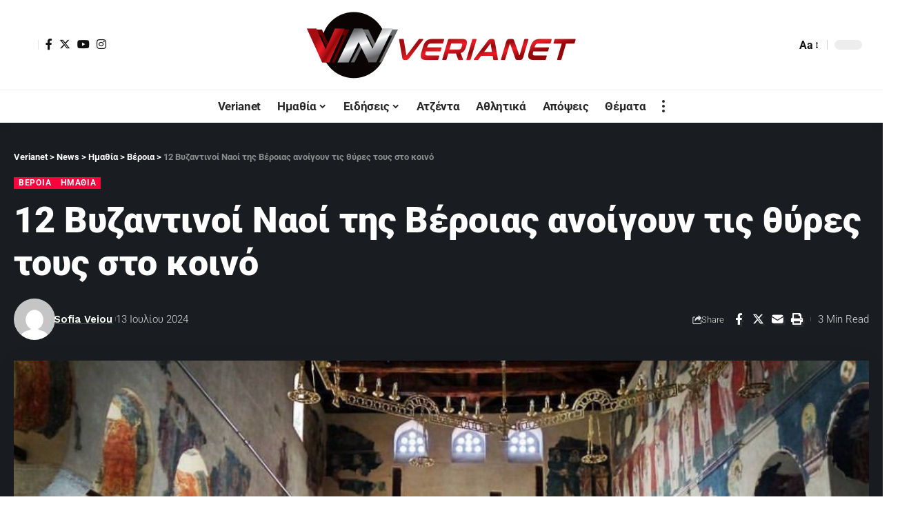

--- FILE ---
content_type: text/html; charset=UTF-8
request_url: https://verianet.gr/12-vizantinoi-naoi-tis-verias-anoigoun-tis/
body_size: 29637
content:
<!DOCTYPE html><html lang="el" prefix="og: https://ogp.me/ns#"><head><script data-no-optimize="1">var litespeed_docref=sessionStorage.getItem("litespeed_docref");litespeed_docref&&(Object.defineProperty(document,"referrer",{get:function(){return litespeed_docref}}),sessionStorage.removeItem("litespeed_docref"));</script>  <script type="litespeed/javascript">(function(w,d,s,l,i){w[l]=w[l]||[];w[l].push({'gtm.start':new Date().getTime(),event:'gtm.js'});var f=d.getElementsByTagName(s)[0],j=d.createElement(s),dl=l!='dataLayer'?'&l='+l:'';j.async=!0;j.src='https://www.googletagmanager.com/gtm.js?id='+i+dl;f.parentNode.insertBefore(j,f)})(window,document,'script','dataLayer','GTM-WKZZH4S')</script> <meta charset="UTF-8"><meta http-equiv="X-UA-Compatible" content="IE=edge"><meta name="viewport" content="width=device-width, initial-scale=1"><link rel="profile" href="https://gmpg.org/xfn/11"><style>img:is([sizes="auto" i], [sizes^="auto," i]) { contain-intrinsic-size: 3000px 1500px }</style><link rel="preconnect" href="https://fonts.gstatic.com" crossorigin><link rel="preload" as="style" onload="this.onload=null;this.rel='stylesheet'" id="rb-preload-gfonts" href="https://fonts.googleapis.com/css?family=Roboto%3A400%2C500%2C700%2C900%2C100italic%2C300italic%2C400italic%2C500italic%2C700italic%2C900italic%2C%2C300%7CWork+Sans%3A600%2C700%2C900&amp;display=swap" crossorigin><noscript><link rel="stylesheet" href="https://fonts.googleapis.com/css?family=Roboto%3A400%2C500%2C700%2C900%2C100italic%2C300italic%2C400italic%2C500italic%2C700italic%2C900italic%2C%2C300%7CWork+Sans%3A600%2C700%2C900&amp;display=swap"></noscript><link rel="apple-touch-icon" href="https://verianet.gr/wp-content/uploads/2023/02/verianet.png"/><meta name="msapplication-TileColor" content="#ffffff"><meta name="msapplication-TileImage" content="https://verianet.gr/wp-content/uploads/2023/02/verianet.png"/><title>12 Βυζαντινοί Ναοί της Βέροιας ανοίγουν τις θύρες τους στο κοινό - Verianet</title><meta name="description" content="Δώδεκα (12) βυζαντινοί ναοί της Βέροιας, μάρτυρες αιώνων ιστορίας και τέχνης, καλωσορίζουν και πάλι το κοινό προσκαλώντας το να ξαναγνωρίσει τη βυζαντινή"/><meta name="robots" content="follow, index, max-snippet:-1, max-video-preview:-1, max-image-preview:large"/><link rel="canonical" href="https://verianet.gr/12-vizantinoi-naoi-tis-verias-anoigoun-tis/" /><meta property="og:locale" content="el_GR" /><meta property="og:type" content="article" /><meta property="og:title" content="12 Βυζαντινοί Ναοί της Βέροιας ανοίγουν τις θύρες τους στο κοινό - Verianet" /><meta property="og:description" content="Δώδεκα (12) βυζαντινοί ναοί της Βέροιας, μάρτυρες αιώνων ιστορίας και τέχνης, καλωσορίζουν και πάλι το κοινό προσκαλώντας το να ξαναγνωρίσει τη βυζαντινή" /><meta property="og:url" content="https://verianet.gr/12-vizantinoi-naoi-tis-verias-anoigoun-tis/" /><meta property="og:site_name" content="Verianet" /><meta property="article:publisher" content="https://www.facebook.com/veroianet" /><meta property="article:section" content="Βέροια" /><meta property="og:image" content="https://verianet.gr/wp-content/uploads/2024/07/palia-mitropoli.jpg" /><meta property="og:image:secure_url" content="https://verianet.gr/wp-content/uploads/2024/07/palia-mitropoli.jpg" /><meta property="og:image:width" content="1200" /><meta property="og:image:height" content="628" /><meta property="og:image:alt" content="12" /><meta property="og:image:type" content="image/jpeg" /><meta property="article:published_time" content="2024-07-13T07:41:52+02:00" /><meta name="twitter:card" content="summary_large_image" /><meta name="twitter:title" content="12 Βυζαντινοί Ναοί της Βέροιας ανοίγουν τις θύρες τους στο κοινό - Verianet" /><meta name="twitter:description" content="Δώδεκα (12) βυζαντινοί ναοί της Βέροιας, μάρτυρες αιώνων ιστορίας και τέχνης, καλωσορίζουν και πάλι το κοινό προσκαλώντας το να ξαναγνωρίσει τη βυζαντινή" /><meta name="twitter:image" content="https://verianet.gr/wp-content/uploads/2024/07/palia-mitropoli.jpg" /><meta name="twitter:label1" content="Written by" /><meta name="twitter:data1" content="Sofia Veiou" /><meta name="twitter:label2" content="Time to read" /><meta name="twitter:data2" content="1 minute" /> <script type="application/ld+json" class="rank-math-schema">{"@context":"https://schema.org","@graph":[{"@type":["Person","Organization"],"@id":"https://verianet.gr/#person","name":"Verianet","sameAs":["https://www.facebook.com/veroianet"]},{"@type":"WebSite","@id":"https://verianet.gr/#website","url":"https://verianet.gr","name":"Verianet","publisher":{"@id":"https://verianet.gr/#person"},"inLanguage":"el"},{"@type":"ImageObject","@id":"https://verianet.gr/wp-content/uploads/2024/07/palia-mitropoli.jpg","url":"https://verianet.gr/wp-content/uploads/2024/07/palia-mitropoli.jpg","width":"1200","height":"628","inLanguage":"el"},{"@type":"WebPage","@id":"https://verianet.gr/12-vizantinoi-naoi-tis-verias-anoigoun-tis/#webpage","url":"https://verianet.gr/12-vizantinoi-naoi-tis-verias-anoigoun-tis/","name":"12 \u0392\u03c5\u03b6\u03b1\u03bd\u03c4\u03b9\u03bd\u03bf\u03af \u039d\u03b1\u03bf\u03af \u03c4\u03b7\u03c2 \u0392\u03ad\u03c1\u03bf\u03b9\u03b1\u03c2 \u03b1\u03bd\u03bf\u03af\u03b3\u03bf\u03c5\u03bd \u03c4\u03b9\u03c2 \u03b8\u03cd\u03c1\u03b5\u03c2 \u03c4\u03bf\u03c5\u03c2 \u03c3\u03c4\u03bf \u03ba\u03bf\u03b9\u03bd\u03cc - Verianet","datePublished":"2024-07-13T07:41:52+02:00","dateModified":"2024-07-13T07:41:52+02:00","isPartOf":{"@id":"https://verianet.gr/#website"},"primaryImageOfPage":{"@id":"https://verianet.gr/wp-content/uploads/2024/07/palia-mitropoli.jpg"},"inLanguage":"el"},{"@type":"Person","@id":"https://verianet.gr/author/sofia/","name":"Sofia Veiou","url":"https://verianet.gr/author/sofia/","image":{"@type":"ImageObject","@id":"https://verianet.gr/wp-content/litespeed/avatar/db2c63e83b396f3953854d5b9b6c0240.jpg?ver=1763535782","url":"https://verianet.gr/wp-content/litespeed/avatar/db2c63e83b396f3953854d5b9b6c0240.jpg?ver=1763535782","caption":"Sofia Veiou","inLanguage":"el"}},{"@type":"BlogPosting","headline":"12 \u0392\u03c5\u03b6\u03b1\u03bd\u03c4\u03b9\u03bd\u03bf\u03af \u039d\u03b1\u03bf\u03af \u03c4\u03b7\u03c2 \u0392\u03ad\u03c1\u03bf\u03b9\u03b1\u03c2 \u03b1\u03bd\u03bf\u03af\u03b3\u03bf\u03c5\u03bd \u03c4\u03b9\u03c2 \u03b8\u03cd\u03c1\u03b5\u03c2 \u03c4\u03bf\u03c5\u03c2 \u03c3\u03c4\u03bf \u03ba\u03bf\u03b9\u03bd\u03cc - Verianet","keywords":"12","datePublished":"2024-07-13T07:41:52+02:00","dateModified":"2024-07-13T07:41:52+02:00","articleSection":"\u0392\u03ad\u03c1\u03bf\u03b9\u03b1, \u0397\u03bc\u03b1\u03b8\u03af\u03b1","author":{"@id":"https://verianet.gr/author/sofia/","name":"Sofia Veiou"},"publisher":{"@id":"https://verianet.gr/#person"},"description":"\u0394\u03ce\u03b4\u03b5\u03ba\u03b1 (12) \u03b2\u03c5\u03b6\u03b1\u03bd\u03c4\u03b9\u03bd\u03bf\u03af \u03bd\u03b1\u03bf\u03af \u03c4\u03b7\u03c2 \u0392\u03ad\u03c1\u03bf\u03b9\u03b1\u03c2, \u03bc\u03ac\u03c1\u03c4\u03c5\u03c1\u03b5\u03c2 \u03b1\u03b9\u03ce\u03bd\u03c9\u03bd \u03b9\u03c3\u03c4\u03bf\u03c1\u03af\u03b1\u03c2 \u03ba\u03b1\u03b9 \u03c4\u03ad\u03c7\u03bd\u03b7\u03c2, \u03ba\u03b1\u03bb\u03c9\u03c3\u03bf\u03c1\u03af\u03b6\u03bf\u03c5\u03bd \u03ba\u03b1\u03b9 \u03c0\u03ac\u03bb\u03b9 \u03c4\u03bf \u03ba\u03bf\u03b9\u03bd\u03cc \u03c0\u03c1\u03bf\u03c3\u03ba\u03b1\u03bb\u03ce\u03bd\u03c4\u03b1\u03c2 \u03c4\u03bf \u03bd\u03b1 \u03be\u03b1\u03bd\u03b1\u03b3\u03bd\u03c9\u03c1\u03af\u03c3\u03b5\u03b9 \u03c4\u03b7 \u03b2\u03c5\u03b6\u03b1\u03bd\u03c4\u03b9\u03bd\u03ae","name":"12 \u0392\u03c5\u03b6\u03b1\u03bd\u03c4\u03b9\u03bd\u03bf\u03af \u039d\u03b1\u03bf\u03af \u03c4\u03b7\u03c2 \u0392\u03ad\u03c1\u03bf\u03b9\u03b1\u03c2 \u03b1\u03bd\u03bf\u03af\u03b3\u03bf\u03c5\u03bd \u03c4\u03b9\u03c2 \u03b8\u03cd\u03c1\u03b5\u03c2 \u03c4\u03bf\u03c5\u03c2 \u03c3\u03c4\u03bf \u03ba\u03bf\u03b9\u03bd\u03cc - Verianet","@id":"https://verianet.gr/12-vizantinoi-naoi-tis-verias-anoigoun-tis/#richSnippet","isPartOf":{"@id":"https://verianet.gr/12-vizantinoi-naoi-tis-verias-anoigoun-tis/#webpage"},"image":{"@id":"https://verianet.gr/wp-content/uploads/2024/07/palia-mitropoli.jpg"},"inLanguage":"el","mainEntityOfPage":{"@id":"https://verianet.gr/12-vizantinoi-naoi-tis-verias-anoigoun-tis/#webpage"}}]}</script> <link rel="alternate" type="application/rss+xml" title="Ροή RSS &raquo; Verianet" href="https://verianet.gr/feed/" /><link rel="alternate" type="application/rss+xml" title="Ροή Σχολίων &raquo; Verianet" href="https://verianet.gr/comments/feed/" /><link rel="alternate" type="application/rss+xml" title="Ροή Σχολίων Verianet &raquo; 12 Βυζαντινοί Ναοί της Βέροιας ανοίγουν τις θύρες τους στο κοινό" href="https://verianet.gr/12-vizantinoi-naoi-tis-verias-anoigoun-tis/feed/" /><link rel="pingback" href="https://verianet.gr/xmlrpc.php"/> <script type="application/ld+json">{"@context":"https://schema.org","@type":"Organization","legalName":"Verianet","url":"https://verianet.gr/","sameAs":["https://www.facebook.com/veroianet","https://twitter.com/VerianetGr","https://www.instagram.com/verianet.gr/","https://www.youtube.com/channel/UCeGIRH7_dKP1C_91E9gXNcw/videos"]}</script> <script id="veria-ready" type="litespeed/javascript">window.advanced_ads_ready=function(e,a){a=a||"complete";var d=function(e){return"interactive"===a?"loading"!==e:"complete"===e};d(document.readyState)?e():document.addEventListener("readystatechange",(function(a){d(a.target.readyState)&&e()}),{once:"interactive"===a})},window.advanced_ads_ready_queue=window.advanced_ads_ready_queue||[]</script> <link data-optimized="2" rel="stylesheet" href="https://verianet.gr/wp-content/litespeed/css/a010c84c8c82f25a47844948162e106a.css?ver=18eab" /><style id='classic-theme-styles-inline-css'>/*! This file is auto-generated */
.wp-block-button__link{color:#fff;background-color:#32373c;border-radius:9999px;box-shadow:none;text-decoration:none;padding:calc(.667em + 2px) calc(1.333em + 2px);font-size:1.125em}.wp-block-file__button{background:#32373c;color:#fff;text-decoration:none}</style><style id='global-styles-inline-css'>:root{--wp--preset--aspect-ratio--square: 1;--wp--preset--aspect-ratio--4-3: 4/3;--wp--preset--aspect-ratio--3-4: 3/4;--wp--preset--aspect-ratio--3-2: 3/2;--wp--preset--aspect-ratio--2-3: 2/3;--wp--preset--aspect-ratio--16-9: 16/9;--wp--preset--aspect-ratio--9-16: 9/16;--wp--preset--color--black: #000000;--wp--preset--color--cyan-bluish-gray: #abb8c3;--wp--preset--color--white: #ffffff;--wp--preset--color--pale-pink: #f78da7;--wp--preset--color--vivid-red: #cf2e2e;--wp--preset--color--luminous-vivid-orange: #ff6900;--wp--preset--color--luminous-vivid-amber: #fcb900;--wp--preset--color--light-green-cyan: #7bdcb5;--wp--preset--color--vivid-green-cyan: #00d084;--wp--preset--color--pale-cyan-blue: #8ed1fc;--wp--preset--color--vivid-cyan-blue: #0693e3;--wp--preset--color--vivid-purple: #9b51e0;--wp--preset--gradient--vivid-cyan-blue-to-vivid-purple: linear-gradient(135deg,rgba(6,147,227,1) 0%,rgb(155,81,224) 100%);--wp--preset--gradient--light-green-cyan-to-vivid-green-cyan: linear-gradient(135deg,rgb(122,220,180) 0%,rgb(0,208,130) 100%);--wp--preset--gradient--luminous-vivid-amber-to-luminous-vivid-orange: linear-gradient(135deg,rgba(252,185,0,1) 0%,rgba(255,105,0,1) 100%);--wp--preset--gradient--luminous-vivid-orange-to-vivid-red: linear-gradient(135deg,rgba(255,105,0,1) 0%,rgb(207,46,46) 100%);--wp--preset--gradient--very-light-gray-to-cyan-bluish-gray: linear-gradient(135deg,rgb(238,238,238) 0%,rgb(169,184,195) 100%);--wp--preset--gradient--cool-to-warm-spectrum: linear-gradient(135deg,rgb(74,234,220) 0%,rgb(151,120,209) 20%,rgb(207,42,186) 40%,rgb(238,44,130) 60%,rgb(251,105,98) 80%,rgb(254,248,76) 100%);--wp--preset--gradient--blush-light-purple: linear-gradient(135deg,rgb(255,206,236) 0%,rgb(152,150,240) 100%);--wp--preset--gradient--blush-bordeaux: linear-gradient(135deg,rgb(254,205,165) 0%,rgb(254,45,45) 50%,rgb(107,0,62) 100%);--wp--preset--gradient--luminous-dusk: linear-gradient(135deg,rgb(255,203,112) 0%,rgb(199,81,192) 50%,rgb(65,88,208) 100%);--wp--preset--gradient--pale-ocean: linear-gradient(135deg,rgb(255,245,203) 0%,rgb(182,227,212) 50%,rgb(51,167,181) 100%);--wp--preset--gradient--electric-grass: linear-gradient(135deg,rgb(202,248,128) 0%,rgb(113,206,126) 100%);--wp--preset--gradient--midnight: linear-gradient(135deg,rgb(2,3,129) 0%,rgb(40,116,252) 100%);--wp--preset--font-size--small: 13px;--wp--preset--font-size--medium: 20px;--wp--preset--font-size--large: 36px;--wp--preset--font-size--x-large: 42px;--wp--preset--spacing--20: 0.44rem;--wp--preset--spacing--30: 0.67rem;--wp--preset--spacing--40: 1rem;--wp--preset--spacing--50: 1.5rem;--wp--preset--spacing--60: 2.25rem;--wp--preset--spacing--70: 3.38rem;--wp--preset--spacing--80: 5.06rem;--wp--preset--shadow--natural: 6px 6px 9px rgba(0, 0, 0, 0.2);--wp--preset--shadow--deep: 12px 12px 50px rgba(0, 0, 0, 0.4);--wp--preset--shadow--sharp: 6px 6px 0px rgba(0, 0, 0, 0.2);--wp--preset--shadow--outlined: 6px 6px 0px -3px rgba(255, 255, 255, 1), 6px 6px rgba(0, 0, 0, 1);--wp--preset--shadow--crisp: 6px 6px 0px rgba(0, 0, 0, 1);}:where(.is-layout-flex){gap: 0.5em;}:where(.is-layout-grid){gap: 0.5em;}body .is-layout-flex{display: flex;}.is-layout-flex{flex-wrap: wrap;align-items: center;}.is-layout-flex > :is(*, div){margin: 0;}body .is-layout-grid{display: grid;}.is-layout-grid > :is(*, div){margin: 0;}:where(.wp-block-columns.is-layout-flex){gap: 2em;}:where(.wp-block-columns.is-layout-grid){gap: 2em;}:where(.wp-block-post-template.is-layout-flex){gap: 1.25em;}:where(.wp-block-post-template.is-layout-grid){gap: 1.25em;}.has-black-color{color: var(--wp--preset--color--black) !important;}.has-cyan-bluish-gray-color{color: var(--wp--preset--color--cyan-bluish-gray) !important;}.has-white-color{color: var(--wp--preset--color--white) !important;}.has-pale-pink-color{color: var(--wp--preset--color--pale-pink) !important;}.has-vivid-red-color{color: var(--wp--preset--color--vivid-red) !important;}.has-luminous-vivid-orange-color{color: var(--wp--preset--color--luminous-vivid-orange) !important;}.has-luminous-vivid-amber-color{color: var(--wp--preset--color--luminous-vivid-amber) !important;}.has-light-green-cyan-color{color: var(--wp--preset--color--light-green-cyan) !important;}.has-vivid-green-cyan-color{color: var(--wp--preset--color--vivid-green-cyan) !important;}.has-pale-cyan-blue-color{color: var(--wp--preset--color--pale-cyan-blue) !important;}.has-vivid-cyan-blue-color{color: var(--wp--preset--color--vivid-cyan-blue) !important;}.has-vivid-purple-color{color: var(--wp--preset--color--vivid-purple) !important;}.has-black-background-color{background-color: var(--wp--preset--color--black) !important;}.has-cyan-bluish-gray-background-color{background-color: var(--wp--preset--color--cyan-bluish-gray) !important;}.has-white-background-color{background-color: var(--wp--preset--color--white) !important;}.has-pale-pink-background-color{background-color: var(--wp--preset--color--pale-pink) !important;}.has-vivid-red-background-color{background-color: var(--wp--preset--color--vivid-red) !important;}.has-luminous-vivid-orange-background-color{background-color: var(--wp--preset--color--luminous-vivid-orange) !important;}.has-luminous-vivid-amber-background-color{background-color: var(--wp--preset--color--luminous-vivid-amber) !important;}.has-light-green-cyan-background-color{background-color: var(--wp--preset--color--light-green-cyan) !important;}.has-vivid-green-cyan-background-color{background-color: var(--wp--preset--color--vivid-green-cyan) !important;}.has-pale-cyan-blue-background-color{background-color: var(--wp--preset--color--pale-cyan-blue) !important;}.has-vivid-cyan-blue-background-color{background-color: var(--wp--preset--color--vivid-cyan-blue) !important;}.has-vivid-purple-background-color{background-color: var(--wp--preset--color--vivid-purple) !important;}.has-black-border-color{border-color: var(--wp--preset--color--black) !important;}.has-cyan-bluish-gray-border-color{border-color: var(--wp--preset--color--cyan-bluish-gray) !important;}.has-white-border-color{border-color: var(--wp--preset--color--white) !important;}.has-pale-pink-border-color{border-color: var(--wp--preset--color--pale-pink) !important;}.has-vivid-red-border-color{border-color: var(--wp--preset--color--vivid-red) !important;}.has-luminous-vivid-orange-border-color{border-color: var(--wp--preset--color--luminous-vivid-orange) !important;}.has-luminous-vivid-amber-border-color{border-color: var(--wp--preset--color--luminous-vivid-amber) !important;}.has-light-green-cyan-border-color{border-color: var(--wp--preset--color--light-green-cyan) !important;}.has-vivid-green-cyan-border-color{border-color: var(--wp--preset--color--vivid-green-cyan) !important;}.has-pale-cyan-blue-border-color{border-color: var(--wp--preset--color--pale-cyan-blue) !important;}.has-vivid-cyan-blue-border-color{border-color: var(--wp--preset--color--vivid-cyan-blue) !important;}.has-vivid-purple-border-color{border-color: var(--wp--preset--color--vivid-purple) !important;}.has-vivid-cyan-blue-to-vivid-purple-gradient-background{background: var(--wp--preset--gradient--vivid-cyan-blue-to-vivid-purple) !important;}.has-light-green-cyan-to-vivid-green-cyan-gradient-background{background: var(--wp--preset--gradient--light-green-cyan-to-vivid-green-cyan) !important;}.has-luminous-vivid-amber-to-luminous-vivid-orange-gradient-background{background: var(--wp--preset--gradient--luminous-vivid-amber-to-luminous-vivid-orange) !important;}.has-luminous-vivid-orange-to-vivid-red-gradient-background{background: var(--wp--preset--gradient--luminous-vivid-orange-to-vivid-red) !important;}.has-very-light-gray-to-cyan-bluish-gray-gradient-background{background: var(--wp--preset--gradient--very-light-gray-to-cyan-bluish-gray) !important;}.has-cool-to-warm-spectrum-gradient-background{background: var(--wp--preset--gradient--cool-to-warm-spectrum) !important;}.has-blush-light-purple-gradient-background{background: var(--wp--preset--gradient--blush-light-purple) !important;}.has-blush-bordeaux-gradient-background{background: var(--wp--preset--gradient--blush-bordeaux) !important;}.has-luminous-dusk-gradient-background{background: var(--wp--preset--gradient--luminous-dusk) !important;}.has-pale-ocean-gradient-background{background: var(--wp--preset--gradient--pale-ocean) !important;}.has-electric-grass-gradient-background{background: var(--wp--preset--gradient--electric-grass) !important;}.has-midnight-gradient-background{background: var(--wp--preset--gradient--midnight) !important;}.has-small-font-size{font-size: var(--wp--preset--font-size--small) !important;}.has-medium-font-size{font-size: var(--wp--preset--font-size--medium) !important;}.has-large-font-size{font-size: var(--wp--preset--font-size--large) !important;}.has-x-large-font-size{font-size: var(--wp--preset--font-size--x-large) !important;}
:where(.wp-block-post-template.is-layout-flex){gap: 1.25em;}:where(.wp-block-post-template.is-layout-grid){gap: 1.25em;}
:where(.wp-block-columns.is-layout-flex){gap: 2em;}:where(.wp-block-columns.is-layout-grid){gap: 2em;}
:root :where(.wp-block-pullquote){font-size: 1.5em;line-height: 1.6;}</style> <script type="litespeed/javascript" data-src="https://verianet.gr/wp-includes/js/jquery/jquery.min.js" id="jquery-core-js"></script> <link rel="https://api.w.org/" href="https://verianet.gr/wp-json/" /><link rel="alternate" title="JSON" type="application/json" href="https://verianet.gr/wp-json/wp/v2/posts/29651" /><link rel="EditURI" type="application/rsd+xml" title="RSD" href="https://verianet.gr/xmlrpc.php?rsd" /><meta name="generator" content="WordPress 6.8.3" /><link rel='shortlink' href='https://verianet.gr/?p=29651' /><link rel="alternate" title="oEmbed (JSON)" type="application/json+oembed" href="https://verianet.gr/wp-json/oembed/1.0/embed?url=https%3A%2F%2Fverianet.gr%2F12-vizantinoi-naoi-tis-verias-anoigoun-tis%2F" /><link rel="alternate" title="oEmbed (XML)" type="text/xml+oembed" href="https://verianet.gr/wp-json/oembed/1.0/embed?url=https%3A%2F%2Fverianet.gr%2F12-vizantinoi-naoi-tis-verias-anoigoun-tis%2F&#038;format=xml" /><meta name="generator" content="Elementor 3.32.2; features: additional_custom_breakpoints; settings: css_print_method-external, google_font-enabled, font_display-swap"> <script type="application/ld+json">{"@context":"https://schema.org","@type":"WebSite","@id":"https://verianet.gr/#website","url":"https://verianet.gr/","name":"Verianet","potentialAction":{"@type":"SearchAction","target":"https://verianet.gr/?s={search_term_string}","query-input":"required name=search_term_string"}}</script> <style>.e-con.e-parent:nth-of-type(n+4):not(.e-lazyloaded):not(.e-no-lazyload),
				.e-con.e-parent:nth-of-type(n+4):not(.e-lazyloaded):not(.e-no-lazyload) * {
					background-image: none !important;
				}
				@media screen and (max-height: 1024px) {
					.e-con.e-parent:nth-of-type(n+3):not(.e-lazyloaded):not(.e-no-lazyload),
					.e-con.e-parent:nth-of-type(n+3):not(.e-lazyloaded):not(.e-no-lazyload) * {
						background-image: none !important;
					}
				}
				@media screen and (max-height: 640px) {
					.e-con.e-parent:nth-of-type(n+2):not(.e-lazyloaded):not(.e-no-lazyload),
					.e-con.e-parent:nth-of-type(n+2):not(.e-lazyloaded):not(.e-no-lazyload) * {
						background-image: none !important;
					}
				}</style><link rel="icon" href="https://verianet.gr/wp-content/uploads/2023/02/verianet.png" sizes="32x32" /><link rel="icon" href="https://verianet.gr/wp-content/uploads/2023/02/verianet.png" sizes="192x192" /><link rel="apple-touch-icon" href="https://verianet.gr/wp-content/uploads/2023/02/verianet.png" /><meta name="msapplication-TileImage" content="https://verianet.gr/wp-content/uploads/2023/02/verianet.png" /><style id="wp-custom-css">.newsletter-icon {
	display : none ;
}
.entry-newsletter {
	margin : 0;
	padding: 0;
}
.entry-newsletter .newsletter-box-content {
	max-width : 100%;
}</style></head><body class="wp-singular post-template-default single single-post postid-29651 single-format-standard wp-embed-responsive wp-theme-foxiz wp-child-theme-foxiz-child personalized-all elementor-default elementor-kit-7 aa-prefix-veria- aa-disabled-all menu-ani-1 hover-ani-1 btn-ani-1 is-rm-bg lmeta-dot loader-1 is-hd-5 is-standard-2 is-mstick yes-tstick is-backtop none-m-backtop  is-mstick is-smart-sticky" data-theme="default">
<noscript><iframe data-lazyloaded="1" src="about:blank" data-litespeed-src="https://www.googletagmanager.com/ns.html?id=GTM-WKZZH4S"
height="0" width="0" style="display:none;visibility:hidden"></iframe></noscript><div class="site-outer"><div id="site-header" class="header-wrap rb-section header-5 header-fw style-tb-shadow-border"><aside id="rb-privacy" class="privacy-bar privacy-left"><div class="privacy-inner"><div class="privacy-content">By using this site, you agree to the <a href="#">Privacy Policy</a> and <a href="#">Terms of Use</a>.</div><div class="privacy-dismiss"><a id="privacy-trigger" href="#" class="privacy-dismiss-btn is-btn"><span>Accept</span></a></div></div></aside><div class="reading-indicator"><span id="reading-progress"></span></div><div class="logo-sec"><div class="logo-sec-inner rb-container edge-padding"><div class="logo-sec-left"><div class="wnav-holder widget-h-login header-dropdown-outer">
<a href="https://verianet.gr/wp-login.php?redirect_to=https%3A%2F%2Fverianet.gr%2F12-vizantinoi-naoi-tis-verias-anoigoun-tis" class="login-toggle is-login header-element" data-title="Sign In" aria-label="sign in"><span class="login-icon-svg"></span></a></div><div class="header-social-list wnav-holder"><a class="social-link-facebook" aria-label="Facebook" data-title="Facebook" href="https://www.facebook.com/veroianet" target="_blank" rel="noopener"><i class="rbi rbi-facebook" aria-hidden="true"></i></a><a class="social-link-twitter" aria-label="Twitter" data-title="Twitter" href="https://twitter.com/VerianetGr" target="_blank" rel="noopener"><i class="rbi rbi-twitter" aria-hidden="true"></i></a><a class="social-link-youtube" aria-label="YouTube" data-title="YouTube" href="https://www.youtube.com/channel/UCeGIRH7_dKP1C_91E9gXNcw/videos" target="_blank" rel="noopener"><i class="rbi rbi-youtube" aria-hidden="true"></i></a><a class="social-link-instagram" aria-label="Instagram" data-title="Instagram" href="https://www.instagram.com/verianet.gr/" target="_blank" rel="noopener"><i class="rbi rbi-instagram" aria-hidden="true"></i></a></div></div><div class="logo-sec-center"><div class="logo-wrap is-image-logo site-branding">
<a href="https://verianet.gr/" class="logo" title="Verianet">
<img data-lazyloaded="1" src="[data-uri]" fetchpriority="high" class="logo-default" data-mode="default" height="200" width="800" data-src="https://verianet.gr/wp-content/uploads/2022/11/verianet_800x200.png" data-srcset="https://verianet.gr/wp-content/uploads/2022/11/verianet_800x200.png 1x,https://verianet.gr/wp-content/uploads/2022/11/verianet_800x200.png 2x" alt="Verianet" decoding="async" loading="eager"><img data-lazyloaded="1" src="[data-uri]" class="logo-dark" data-mode="dark" height="200" width="800" data-src="https://verianet.gr/wp-content/uploads/2022/11/verianet_800x200.png" data-srcset="https://verianet.gr/wp-content/uploads/2022/11/verianet_800x200.png 1x,https://verianet.gr/wp-content/uploads/2022/11/verianet_800x200.png 2x" alt="Verianet" decoding="async" loading="eager"><img data-lazyloaded="1" src="[data-uri]" class="logo-transparent" height="100" width="347" data-src="https://verianet.gr/wp-content/uploads/2022/10/verianet_logo_347x100.png" data-srcset="https://verianet.gr/wp-content/uploads/2022/10/verianet_logo_347x100.png 1x,https://verianet.gr/wp-content/uploads/2022/10/verianet_logo_347x100.png 2x" alt="Verianet" decoding="async" loading="eager">			</a></div></div><div class="logo-sec-right"><div class="navbar-right"><div class="wnav-holder header-dropdown-outer">
<a href="#" class="dropdown-trigger notification-icon notification-trigger" aria-label="notification">
<span class="notification-icon-inner" data-title="Notification">
<span class="notification-icon-holder">
<span class="notification-icon-svg"></span>
<span class="notification-info"></span>
</span>
</span> </a><div class="header-dropdown notification-dropdown"><div class="notification-popup"><div class="notification-header">
<span class="h4">Notification</span>
<a class="notification-url meta-text" href="/latest-news">Show More								<i class="rbi rbi-cright" aria-hidden="true"></i></a></div><div class="notification-content"><div class="scroll-holder"><div class="rb-notification ecat-l-dot is-feat-right" data-interval="12"></div></div></div></div></div></div><div class="wnav-holder w-header-search header-dropdown-outer">
<a href="#" data-title="Search" class="icon-holder header-element search-btn search-trigger" aria-label="search">
<span class="search-icon-svg"></span>							</a><div class="header-dropdown"><div class="header-search-form is-icon-layout"><form method="get" action="https://verianet.gr/" class="rb-search-form live-search-form"  data-search="post" data-limit="0" data-follow="0"><div class="search-form-inner">
<span class="search-icon"><span class="search-icon-svg"></span></span>
<span class="search-text"><input type="text" class="field" placeholder="Search Headlines, News..." value="" name="s"/></span>
<span class="rb-search-submit"><input type="submit" value="Search"/><i class="rbi rbi-cright" aria-hidden="true"></i></span>
<span class="live-search-animation rb-loader"></span></div><div class="live-search-response"></div></form></div></div></div><div class="wnav-holder font-resizer">
<a href="#" class="font-resizer-trigger" data-title="Font Resizer"><span class="screen-reader-text">Font Resizer</span><strong>Aa</strong></a></div><div class="dark-mode-toggle-wrap"><div class="dark-mode-toggle">
<span class="dark-mode-slide">
<i class="dark-mode-slide-btn mode-icon-dark" data-title="Switch to Light"><svg class="svg-icon svg-mode-dark" aria-hidden="true" role="img" focusable="false" xmlns="http://www.w3.org/2000/svg" viewBox="0 0 512 512"><path fill="currentColor" d="M507.681,209.011c-1.297-6.991-7.324-12.111-14.433-12.262c-7.104-0.122-13.347,4.711-14.936,11.643 c-15.26,66.497-73.643,112.94-141.978,112.94c-80.321,0-145.667-65.346-145.667-145.666c0-68.335,46.443-126.718,112.942-141.976 c6.93-1.59,11.791-7.826,11.643-14.934c-0.149-7.108-5.269-13.136-12.259-14.434C287.546,1.454,271.735,0,256,0 C187.62,0,123.333,26.629,74.98,74.981C26.628,123.333,0,187.62,0,256s26.628,132.667,74.98,181.019 C123.333,485.371,187.62,512,256,512s132.667-26.629,181.02-74.981C485.372,388.667,512,324.38,512,256 C512,240.278,510.546,224.469,507.681,209.011z" /></svg></i>
<i class="dark-mode-slide-btn mode-icon-default" data-title="Switch to Dark"><svg class="svg-icon svg-mode-light" aria-hidden="true" role="img" focusable="false" xmlns="http://www.w3.org/2000/svg" viewBox="0 0 232.447 232.447"><path fill="currentColor" d="M116.211,194.8c-4.143,0-7.5,3.357-7.5,7.5v22.643c0,4.143,3.357,7.5,7.5,7.5s7.5-3.357,7.5-7.5V202.3 C123.711,198.157,120.354,194.8,116.211,194.8z" /><path fill="currentColor" d="M116.211,37.645c4.143,0,7.5-3.357,7.5-7.5V7.505c0-4.143-3.357-7.5-7.5-7.5s-7.5,3.357-7.5,7.5v22.641 C108.711,34.288,112.068,37.645,116.211,37.645z" /><path fill="currentColor" d="M50.054,171.78l-16.016,16.008c-2.93,2.929-2.931,7.677-0.003,10.606c1.465,1.466,3.385,2.198,5.305,2.198 c1.919,0,3.838-0.731,5.302-2.195l16.016-16.008c2.93-2.929,2.931-7.677,0.003-10.606C57.731,168.852,52.982,168.851,50.054,171.78 z" /><path fill="currentColor" d="M177.083,62.852c1.919,0,3.838-0.731,5.302-2.195L198.4,44.649c2.93-2.929,2.931-7.677,0.003-10.606 c-2.93-2.932-7.679-2.931-10.607-0.003l-16.016,16.008c-2.93,2.929-2.931,7.677-0.003,10.607 C173.243,62.12,175.163,62.852,177.083,62.852z" /><path fill="currentColor" d="M37.645,116.224c0-4.143-3.357-7.5-7.5-7.5H7.5c-4.143,0-7.5,3.357-7.5,7.5s3.357,7.5,7.5,7.5h22.645 C34.287,123.724,37.645,120.366,37.645,116.224z" /><path fill="currentColor" d="M224.947,108.724h-22.652c-4.143,0-7.5,3.357-7.5,7.5s3.357,7.5,7.5,7.5h22.652c4.143,0,7.5-3.357,7.5-7.5 S229.09,108.724,224.947,108.724z" /><path fill="currentColor" d="M50.052,60.655c1.465,1.465,3.384,2.197,5.304,2.197c1.919,0,3.839-0.732,5.303-2.196c2.93-2.929,2.93-7.678,0.001-10.606 L44.652,34.042c-2.93-2.93-7.679-2.929-10.606-0.001c-2.93,2.929-2.93,7.678-0.001,10.606L50.052,60.655z" /><path fill="currentColor" d="M182.395,171.782c-2.93-2.929-7.679-2.93-10.606-0.001c-2.93,2.929-2.93,7.678-0.001,10.607l16.007,16.008 c1.465,1.465,3.384,2.197,5.304,2.197c1.919,0,3.839-0.732,5.303-2.196c2.93-2.929,2.93-7.678,0.001-10.607L182.395,171.782z" /><path fill="currentColor" d="M116.22,48.7c-37.232,0-67.523,30.291-67.523,67.523s30.291,67.523,67.523,67.523s67.522-30.291,67.522-67.523 S153.452,48.7,116.22,48.7z M116.22,168.747c-28.962,0-52.523-23.561-52.523-52.523S87.258,63.7,116.22,63.7 c28.961,0,52.522,23.562,52.522,52.523S145.181,168.747,116.22,168.747z" /></svg></i>
</span></div></div></div></div></div></div><div id="navbar-outer" class="navbar-outer"><div id="sticky-holder" class="sticky-holder"><div class="navbar-wrap"><div class="rb-container edge-padding"><div class="navbar-inner"><div class="navbar-center"><nav id="site-navigation" class="main-menu-wrap" aria-label="main menu"><ul id="menu-mainmenu" class="main-menu rb-menu large-menu" itemscope itemtype="https://www.schema.org/SiteNavigationElement"><li id="menu-item-3157" class="menu-item menu-item-type-post_type menu-item-object-page menu-item-home menu-item-3157"><a href="https://verianet.gr/"><span>Verianet</span></a></li><li id="menu-item-3346" class="menu-item menu-item-type-taxonomy menu-item-object-category current-post-ancestor current-menu-parent current-post-parent menu-item-has-children menu-item-3346"><a href="https://verianet.gr/category/imathia/"><span>Ημαθία</span></a><ul class="sub-menu"><li id="menu-item-3348" class="menu-item menu-item-type-taxonomy menu-item-object-category current-post-ancestor current-menu-parent current-post-parent menu-item-3348"><a href="https://verianet.gr/category/imathia/veria/"><span>Βέροια</span></a></li><li id="menu-item-3349" class="menu-item menu-item-type-taxonomy menu-item-object-category menu-item-3349"><a href="https://verianet.gr/category/imathia/naousa/"><span>Νάουσα</span></a></li><li id="menu-item-3347" class="menu-item menu-item-type-taxonomy menu-item-object-category menu-item-3347"><a href="https://verianet.gr/category/imathia/alexandreia/"><span>Αλεξάνδρεια</span></a></li></ul></li><li id="menu-item-3336" class="menu-item menu-item-type-taxonomy menu-item-object-category menu-item-has-children menu-item-3336"><a href="https://verianet.gr/category/eidiseis/"><span>Ειδήσεις</span></a><ul class="sub-menu"><li id="menu-item-3337" class="menu-item menu-item-type-taxonomy menu-item-object-category menu-item-3337"><a href="https://verianet.gr/category/eidiseis/diethnh/"><span>Διεθνή</span></a></li><li id="menu-item-3338" class="menu-item menu-item-type-taxonomy menu-item-object-category menu-item-3338"><a href="https://verianet.gr/category/eidiseis/ellada/"><span>Ελλάδα</span></a></li><li id="menu-item-3339" class="menu-item menu-item-type-taxonomy menu-item-object-category menu-item-3339"><a href="https://verianet.gr/category/eidiseis/ergasiaka/"><span>Εργασιακά</span></a></li><li id="menu-item-3340" class="menu-item menu-item-type-taxonomy menu-item-object-category menu-item-3340"><a href="https://verianet.gr/category/eidiseis/kosmos/"><span>Κόσμος</span></a></li><li id="menu-item-3341" class="menu-item menu-item-type-taxonomy menu-item-object-category menu-item-3341"><a href="https://verianet.gr/category/eidiseis/oikonomia/"><span>Οικονομία</span></a></li><li id="menu-item-3342" class="menu-item menu-item-type-taxonomy menu-item-object-category menu-item-3342"><a href="https://verianet.gr/category/eidiseis/politiki/"><span>Πολιτική</span></a></li><li id="menu-item-3343" class="menu-item menu-item-type-taxonomy menu-item-object-category menu-item-3343"><a href="https://verianet.gr/category/eidiseis/politismos/"><span>Πολιτισμός</span></a></li><li id="menu-item-3344" class="menu-item menu-item-type-taxonomy menu-item-object-category menu-item-3344"><a href="https://verianet.gr/category/eidiseis/health/"><span>Υγεία</span></a></li><li id="menu-item-3345" class="menu-item menu-item-type-taxonomy menu-item-object-category menu-item-3345"><a href="https://verianet.gr/category/eidiseis/entertainment/"><span>Ψυχαγωγία</span></a></li></ul></li><li id="menu-item-3352" class="menu-item menu-item-type-taxonomy menu-item-object-category menu-item-3352"><a href="https://verianet.gr/category/atzenda/"><span>Ατζέντα</span></a></li><li id="menu-item-3350" class="menu-item menu-item-type-taxonomy menu-item-object-category menu-item-3350"><a href="https://verianet.gr/category/athlitika/"><span>Αθλητικά</span></a></li><li id="menu-item-3351" class="menu-item menu-item-type-taxonomy menu-item-object-category menu-item-3351"><a href="https://verianet.gr/category/apopseis/"><span>Απόψεις</span></a></li><li id="menu-item-3531" class="menu-item menu-item-type-taxonomy menu-item-object-category menu-item-3531"><a href="https://verianet.gr/category/themata/"><span>Θέματα</span></a></li></ul></nav><div class="more-section-outer menu-has-child-flex menu-has-child-mega-columns layout-col-3">
<a class="more-trigger icon-holder" href="#" data-title="More" aria-label="more">
<span class="dots-icon"><span></span><span></span><span></span></span> </a><div id="rb-more" class="more-section flex-dropdown"><div class="more-section-inner"><div class="more-content"><div class="header-search-form is-form-layout">
<span class="h5">Search</span><form method="get" action="https://verianet.gr/" class="rb-search-form live-search-form"  data-search="post" data-limit="0" data-follow="0"><div class="search-form-inner">
<span class="search-icon"><span class="search-icon-svg"></span></span>
<span class="search-text"><input type="text" class="field" placeholder="Search Headlines, News..." value="" name="s"/></span>
<span class="rb-search-submit"><input type="submit" value="Search"/><i class="rbi rbi-cright" aria-hidden="true"></i></span>
<span class="live-search-animation rb-loader"></span></div><div class="live-search-response"></div></form></div></div></div></div></div><div id="s-title-sticky" class="s-title-sticky"><div class="s-title-sticky-left">
<span class="sticky-title-label">Reading:</span>
<span class="h4 sticky-title">12 Βυζαντινοί Ναοί της Βέροιας ανοίγουν τις θύρες τους στο κοινό</span></div><div class="sticky-share-list"><div class="t-shared-header meta-text">
<i class="rbi rbi-share" aria-hidden="true"></i>					<span class="share-label">Share</span></div><div class="sticky-share-list-items effect-fadeout is-color">            <a class="share-action share-trigger icon-facebook" href="https://www.facebook.com/sharer.php?u=https%3A%2F%2Fverianet.gr%2F12-vizantinoi-naoi-tis-verias-anoigoun-tis%2F" data-title="Facebook" data-gravity=n rel="nofollow"><i class="rbi rbi-facebook"></i></a>
<a class="share-action share-trigger icon-twitter" href="https://twitter.com/intent/tweet?text=12+%CE%92%CF%85%CE%B6%CE%B1%CE%BD%CF%84%CE%B9%CE%BD%CE%BF%CE%AF+%CE%9D%CE%B1%CE%BF%CE%AF+%CF%84%CE%B7%CF%82+%CE%92%CE%AD%CF%81%CE%BF%CE%B9%CE%B1%CF%82+%CE%B1%CE%BD%CE%BF%CE%AF%CE%B3%CE%BF%CF%85%CE%BD+%CF%84%CE%B9%CF%82+%CE%B8%CF%8D%CF%81%CE%B5%CF%82+%CF%84%CE%BF%CF%85%CF%82+%CF%83%CF%84%CE%BF+%CE%BA%CE%BF%CE%B9%CE%BD%CF%8C&amp;url=https%3A%2F%2Fverianet.gr%2F12-vizantinoi-naoi-tis-verias-anoigoun-tis%2F&amp;via=Verianet" data-title="Twitter" data-gravity=n rel="nofollow">
<i class="rbi rbi-twitter"></i></a>            <a class="share-action icon-email" href="mailto:?subject=12%20Βυζαντινοί%20Ναοί%20της%20Βέροιας%20ανοίγουν%20τις%20θύρες%20τους%20στο%20κοινό%20BODY=I%20found%20this%20article%20interesting%20and%20thought%20of%20sharing%20it%20with%20you.%20Check%20it%20out:%20https://verianet.gr/12-vizantinoi-naoi-tis-verias-anoigoun-tis/" data-title="Email" data-gravity=n rel="nofollow">
<i class="rbi rbi-email"></i></a>
<a class="share-action live-tooltip icon-copy copy-trigger" href="#" data-copied="Copied!" data-link="https://verianet.gr/12-vizantinoi-naoi-tis-verias-anoigoun-tis/" rel="nofollow" data-copy="Copy Link" data-gravity=n><i class="rbi rbi-link-o"></i></a>
<a class="share-action icon-print" rel="nofollow" href="javascript:if(window.print)window.print()" data-title="Print" data-gravity=n><i class="rbi rbi-print"></i></a></div></div></div></div></div></div></div><div id="header-mobile" class="header-mobile"><div class="header-mobile-wrap"><div class="mbnav mbnav-center edge-padding"><div class="navbar-left"><div class="mobile-toggle-wrap">
<a href="#" class="mobile-menu-trigger" aria-label="mobile trigger">		<span class="burger-icon"><span></span><span></span><span></span></span>
</a></div><div class="wnav-holder font-resizer">
<a href="#" class="font-resizer-trigger" data-title="Font Resizer"><span class="screen-reader-text">Font Resizer</span><strong>Aa</strong></a></div></div><div class="navbar-center"><div class="mobile-logo-wrap is-image-logo site-branding">
<a href="https://verianet.gr/" title="Verianet">
<img data-lazyloaded="1" src="[data-uri]" class="logo-default" data-mode="default" height="60" width="208" data-src="https://verianet.gr/wp-content/uploads/2022/10/verianet_logo_208x60.png" alt="Verianet" decoding="async" loading="eager"><img data-lazyloaded="1" src="[data-uri]" class="logo-dark" data-mode="dark" height="60" width="208" data-src="https://verianet.gr/wp-content/uploads/2022/10/verianet_logo_208x60.png" alt="Verianet" decoding="async" loading="eager">			</a></div></div><div class="navbar-right"><div class="dark-mode-toggle-wrap"><div class="dark-mode-toggle">
<span class="dark-mode-slide">
<i class="dark-mode-slide-btn mode-icon-dark" data-title="Switch to Light"><svg class="svg-icon svg-mode-dark" aria-hidden="true" role="img" focusable="false" xmlns="http://www.w3.org/2000/svg" viewBox="0 0 512 512"><path fill="currentColor" d="M507.681,209.011c-1.297-6.991-7.324-12.111-14.433-12.262c-7.104-0.122-13.347,4.711-14.936,11.643 c-15.26,66.497-73.643,112.94-141.978,112.94c-80.321,0-145.667-65.346-145.667-145.666c0-68.335,46.443-126.718,112.942-141.976 c6.93-1.59,11.791-7.826,11.643-14.934c-0.149-7.108-5.269-13.136-12.259-14.434C287.546,1.454,271.735,0,256,0 C187.62,0,123.333,26.629,74.98,74.981C26.628,123.333,0,187.62,0,256s26.628,132.667,74.98,181.019 C123.333,485.371,187.62,512,256,512s132.667-26.629,181.02-74.981C485.372,388.667,512,324.38,512,256 C512,240.278,510.546,224.469,507.681,209.011z" /></svg></i>
<i class="dark-mode-slide-btn mode-icon-default" data-title="Switch to Dark"><svg class="svg-icon svg-mode-light" aria-hidden="true" role="img" focusable="false" xmlns="http://www.w3.org/2000/svg" viewBox="0 0 232.447 232.447"><path fill="currentColor" d="M116.211,194.8c-4.143,0-7.5,3.357-7.5,7.5v22.643c0,4.143,3.357,7.5,7.5,7.5s7.5-3.357,7.5-7.5V202.3 C123.711,198.157,120.354,194.8,116.211,194.8z" /><path fill="currentColor" d="M116.211,37.645c4.143,0,7.5-3.357,7.5-7.5V7.505c0-4.143-3.357-7.5-7.5-7.5s-7.5,3.357-7.5,7.5v22.641 C108.711,34.288,112.068,37.645,116.211,37.645z" /><path fill="currentColor" d="M50.054,171.78l-16.016,16.008c-2.93,2.929-2.931,7.677-0.003,10.606c1.465,1.466,3.385,2.198,5.305,2.198 c1.919,0,3.838-0.731,5.302-2.195l16.016-16.008c2.93-2.929,2.931-7.677,0.003-10.606C57.731,168.852,52.982,168.851,50.054,171.78 z" /><path fill="currentColor" d="M177.083,62.852c1.919,0,3.838-0.731,5.302-2.195L198.4,44.649c2.93-2.929,2.931-7.677,0.003-10.606 c-2.93-2.932-7.679-2.931-10.607-0.003l-16.016,16.008c-2.93,2.929-2.931,7.677-0.003,10.607 C173.243,62.12,175.163,62.852,177.083,62.852z" /><path fill="currentColor" d="M37.645,116.224c0-4.143-3.357-7.5-7.5-7.5H7.5c-4.143,0-7.5,3.357-7.5,7.5s3.357,7.5,7.5,7.5h22.645 C34.287,123.724,37.645,120.366,37.645,116.224z" /><path fill="currentColor" d="M224.947,108.724h-22.652c-4.143,0-7.5,3.357-7.5,7.5s3.357,7.5,7.5,7.5h22.652c4.143,0,7.5-3.357,7.5-7.5 S229.09,108.724,224.947,108.724z" /><path fill="currentColor" d="M50.052,60.655c1.465,1.465,3.384,2.197,5.304,2.197c1.919,0,3.839-0.732,5.303-2.196c2.93-2.929,2.93-7.678,0.001-10.606 L44.652,34.042c-2.93-2.93-7.679-2.929-10.606-0.001c-2.93,2.929-2.93,7.678-0.001,10.606L50.052,60.655z" /><path fill="currentColor" d="M182.395,171.782c-2.93-2.929-7.679-2.93-10.606-0.001c-2.93,2.929-2.93,7.678-0.001,10.607l16.007,16.008 c1.465,1.465,3.384,2.197,5.304,2.197c1.919,0,3.839-0.732,5.303-2.196c2.93-2.929,2.93-7.678,0.001-10.607L182.395,171.782z" /><path fill="currentColor" d="M116.22,48.7c-37.232,0-67.523,30.291-67.523,67.523s30.291,67.523,67.523,67.523s67.522-30.291,67.522-67.523 S153.452,48.7,116.22,48.7z M116.22,168.747c-28.962,0-52.523-23.561-52.523-52.523S87.258,63.7,116.22,63.7 c28.961,0,52.522,23.562,52.522,52.523S145.181,168.747,116.22,168.747z" /></svg></i>
</span></div></div></div></div></div><div class="mobile-collapse"><div class="collapse-holder"><div class="collapse-inner"><div class="mobile-search-form edge-padding"><div class="header-search-form is-form-layout">
<span class="h5">Search</span><form method="get" action="https://verianet.gr/" class="rb-search-form"  data-search="post" data-limit="0" data-follow="0"><div class="search-form-inner">
<span class="search-icon"><span class="search-icon-svg"></span></span>
<span class="search-text"><input type="text" class="field" placeholder="Search Headlines, News..." value="" name="s"/></span>
<span class="rb-search-submit"><input type="submit" value="Search"/><i class="rbi rbi-cright" aria-hidden="true"></i></span></div></form></div></div><nav class="mobile-menu-wrap edge-padding"></nav><div class="collapse-sections"><div class="mobile-login">
<span class="mobile-login-title h6">Have an existing account?</span>
<a href="https://verianet.gr/wp-login.php?redirect_to=https%3A%2F%2Fverianet.gr%2F12-vizantinoi-naoi-tis-verias-anoigoun-tis" class="login-toggle is-login is-btn">Sign In</a></div><div class="mobile-socials">
<span class="mobile-social-title h6">Follow US</span>
<a class="social-link-facebook" aria-label="Facebook" data-title="Facebook" href="https://www.facebook.com/veroianet" target="_blank" rel="noopener"><i class="rbi rbi-facebook" aria-hidden="true"></i></a><a class="social-link-twitter" aria-label="Twitter" data-title="Twitter" href="https://twitter.com/VerianetGr" target="_blank" rel="noopener"><i class="rbi rbi-twitter" aria-hidden="true"></i></a><a class="social-link-youtube" aria-label="YouTube" data-title="YouTube" href="https://www.youtube.com/channel/UCeGIRH7_dKP1C_91E9gXNcw/videos" target="_blank" rel="noopener"><i class="rbi rbi-youtube" aria-hidden="true"></i></a><a class="social-link-instagram" aria-label="Instagram" data-title="Instagram" href="https://www.instagram.com/verianet.gr/" target="_blank" rel="noopener"><i class="rbi rbi-instagram" aria-hidden="true"></i></a></div></div></div></div></div></div></div></div></div><div class="site-wrap"><div class="single-standard-2 is-sidebar-right sticky-sidebar"><article id="post-29651" class="post-29651 post type-post status-publish format-standard has-post-thumbnail category-veria category-imathia"><header class="single-header"><div class="single-header-inner"><div class="rb-container edge-padding overlay-text"><aside class="breadcrumb-wrap breadcrumb-rewrap breadcrumb-navxt s-breadcrumb"><div class="breadcrumb-inner" vocab="https://schema.org/" typeof="BreadcrumbList">
<span property="itemListElement" typeof="ListItem"><a property="item" typeof="WebPage" title="Go to Verianet." href="https://verianet.gr" class="home" ><span property="name">Verianet</span></a><meta property="position" content="1"></span> &gt; <span property="itemListElement" typeof="ListItem"><a property="item" typeof="WebPage" title="Go to News." href="https://verianet.gr/news/" class="post-root post post-post" ><span property="name">News</span></a><meta property="position" content="2"></span> &gt; <span property="itemListElement" typeof="ListItem"><a property="item" typeof="WebPage" title="Go to the Ημαθία Κατηγορία archives." href="https://verianet.gr/category/imathia/" class="taxonomy category" ><span property="name">Ημαθία</span></a><meta property="position" content="3"></span> &gt; <span property="itemListElement" typeof="ListItem"><a property="item" typeof="WebPage" title="Go to the Βέροια Κατηγορία archives." href="https://verianet.gr/category/imathia/veria/" class="taxonomy category" ><span property="name">Βέροια</span></a><meta property="position" content="4"></span> &gt; <span property="itemListElement" typeof="ListItem"><span property="name" class="post post-post current-item">12 Βυζαντινοί Ναοί της Βέροιας ανοίγουν τις θύρες τους στο κοινό</span><meta property="url" content="https://verianet.gr/12-vizantinoi-naoi-tis-verias-anoigoun-tis/"><meta property="position" content="5"></span></div></aside><div class="s-cats ecat-bg-4 ecat-size-big"><div class="p-categories"><a class="p-category category-id-3" href="https://verianet.gr/category/imathia/veria/" rel="category">Βέροια</a><a class="p-category category-id-2" href="https://verianet.gr/category/imathia/" rel="category">Ημαθία</a></div></div><h1 class="s-title fw-headline">12 Βυζαντινοί Ναοί της Βέροιας ανοίγουν τις θύρες τους στο κοινό</h1><div class="single-meta yes-0"><div class="smeta-in">
<a class="meta-el meta-avatar" href="https://verianet.gr/author/sofia/"><img data-lazyloaded="1" src="[data-uri]" alt='Sofia Veiou' data-src='https://verianet.gr/wp-content/litespeed/avatar/2f5eb949c47dcab2e0a7fc04f9b660b7.jpg?ver=1763535782' data-srcset='https://verianet.gr/wp-content/litespeed/avatar/b4d250ecaaf28386ad8c0fcd4b17f9be.jpg?ver=1763535782 2x' class='avatar avatar-120 photo' height='120' width='120' decoding='async'/></a><div class="smeta-sec"><div class="p-meta"><div class="meta-inner is-meta"><span class="meta-el meta-author">
<a href="https://verianet.gr/author/sofia/">Sofia Veiou</a>
</span>
<span class="meta-el meta-date">
<time class="date published" datetime="2024-07-13T07:41:52+02:00">13 Ιουλίου 2024</time>
</span></div></div></div></div><div class="smeta-extra"><div class="t-shared-sec tooltips-n has-read-meta is-color"><div class="t-shared-header is-meta">
<i class="rbi rbi-share" aria-hidden="true"></i><span class="share-label">Share</span></div><div class="effect-fadeout">            <a class="share-action share-trigger icon-facebook" href="https://www.facebook.com/sharer.php?u=https%3A%2F%2Fverianet.gr%2F12-vizantinoi-naoi-tis-verias-anoigoun-tis%2F" data-title="Facebook" rel="nofollow"><i class="rbi rbi-facebook"></i></a>
<a class="share-action share-trigger icon-twitter" href="https://twitter.com/intent/tweet?text=12+%CE%92%CF%85%CE%B6%CE%B1%CE%BD%CF%84%CE%B9%CE%BD%CE%BF%CE%AF+%CE%9D%CE%B1%CE%BF%CE%AF+%CF%84%CE%B7%CF%82+%CE%92%CE%AD%CF%81%CE%BF%CE%B9%CE%B1%CF%82+%CE%B1%CE%BD%CE%BF%CE%AF%CE%B3%CE%BF%CF%85%CE%BD+%CF%84%CE%B9%CF%82+%CE%B8%CF%8D%CF%81%CE%B5%CF%82+%CF%84%CE%BF%CF%85%CF%82+%CF%83%CF%84%CE%BF+%CE%BA%CE%BF%CE%B9%CE%BD%CF%8C&amp;url=https%3A%2F%2Fverianet.gr%2F12-vizantinoi-naoi-tis-verias-anoigoun-tis%2F&amp;via=Verianet" data-title="Twitter" rel="nofollow">
<i class="rbi rbi-twitter"></i></a>            <a class="share-action icon-email" href="mailto:?subject=12%20Βυζαντινοί%20Ναοί%20της%20Βέροιας%20ανοίγουν%20τις%20θύρες%20τους%20στο%20κοινό%20BODY=I%20found%20this%20article%20interesting%20and%20thought%20of%20sharing%20it%20with%20you.%20Check%20it%20out:%20https://verianet.gr/12-vizantinoi-naoi-tis-verias-anoigoun-tis/" data-title="Email" rel="nofollow">
<i class="rbi rbi-email"></i></a>
<a class="share-action icon-print" rel="nofollow" href="javascript:if(window.print)window.print()" data-title="Print"><i class="rbi rbi-print"></i></a></div></div><div class="single-right-meta single-time-read is-meta">
<span class="meta-el meta-read">3 Min Read</span></div></div></div><div class="s-feat"><div class="featured-lightbox-trigger" data-source="https://verianet.gr/wp-content/uploads/2024/07/palia-mitropoli.jpg" data-caption="" data-attribution="">
<img data-lazyloaded="1" src="[data-uri]" loading="lazy" width="1200" height="628" data-src="https://verianet.gr/wp-content/uploads/2024/07/palia-mitropoli.jpg" class="attachment-foxiz_crop_o2 size-foxiz_crop_o2 wp-post-image" alt="" loading="lazy" decoding="async" /></div></div></div></div></header><div class="rb-container edge-padding"><div class="grid-container"><div class="s-ct"><div class="s-ct-wrap has-lsl"><div class="s-ct-inner"><div class="l-shared-sec-outer show-mobile"><div class="l-shared-sec"><div class="l-shared-header meta-text">
<i class="rbi rbi-share" aria-hidden="true"></i><span class="share-label">SHARE</span></div><div class="l-shared-items effect-fadeout is-color">
<a class="share-action share-trigger icon-facebook" href="https://www.facebook.com/sharer.php?u=https%3A%2F%2Fverianet.gr%2F12-vizantinoi-naoi-tis-verias-anoigoun-tis%2F" data-title="Facebook" data-gravity=w rel="nofollow"><i class="rbi rbi-facebook"></i></a>
<a class="share-action share-trigger icon-twitter" href="https://twitter.com/intent/tweet?text=12+%CE%92%CF%85%CE%B6%CE%B1%CE%BD%CF%84%CE%B9%CE%BD%CE%BF%CE%AF+%CE%9D%CE%B1%CE%BF%CE%AF+%CF%84%CE%B7%CF%82+%CE%92%CE%AD%CF%81%CE%BF%CE%B9%CE%B1%CF%82+%CE%B1%CE%BD%CE%BF%CE%AF%CE%B3%CE%BF%CF%85%CE%BD+%CF%84%CE%B9%CF%82+%CE%B8%CF%8D%CF%81%CE%B5%CF%82+%CF%84%CE%BF%CF%85%CF%82+%CF%83%CF%84%CE%BF+%CE%BA%CE%BF%CE%B9%CE%BD%CF%8C&amp;url=https%3A%2F%2Fverianet.gr%2F12-vizantinoi-naoi-tis-verias-anoigoun-tis%2F&amp;via=Verianet" data-title="Twitter" data-gravity=w rel="nofollow">
<i class="rbi rbi-twitter"></i></a>            <a class="share-action icon-email" href="mailto:?subject=12%20Βυζαντινοί%20Ναοί%20της%20Βέροιας%20ανοίγουν%20τις%20θύρες%20τους%20στο%20κοινό%20BODY=I%20found%20this%20article%20interesting%20and%20thought%20of%20sharing%20it%20with%20you.%20Check%20it%20out:%20https://verianet.gr/12-vizantinoi-naoi-tis-verias-anoigoun-tis/" data-title="Email" data-gravity=w rel="nofollow">
<i class="rbi rbi-email"></i></a>
<a class="share-action icon-print" rel="nofollow" href="javascript:if(window.print)window.print()" data-title="Print" data-gravity=w><i class="rbi rbi-print"></i></a></div></div></div><div class="e-ct-outer"><div class="entry-content rbct clearfix is-highlight-shares"><h4>12 Βυζαντινοί Ναοί της Βέροιας ανοίγουν τις θύρες τους στο κοινό</h4><p><span id="more-29651"></span></p><p>Δώδεκα (12) βυζαντινοί ναοί της Βέροιας, μάρτυρες αιώνων ιστορίας και τέχνης, καλωσορίζουν και πάλι το κοινό προσκαλώντας το να ξαναγνωρίσει τη βυζαντινή κληρονομιά της πόλης.</p><p>Με την πρόσβαση στα μνημεία επιδιώκεται η συνέχιση της επικοινωνίας πολιτών και επισκεπτών της πόλης με θαυμαστά δείγματα της βυζαντινής δημιουργίας, και η ανάδειξη της πολιτισμικής αξίας τους.</p><p>Το άνοιγμα των ναών επιτρέπει σε όλους να εξερευνήσουν τη βυζαντινή παράδοση: από τις εντυπωσιακές αγιογραφίες ως τα λεπτοδουλεμένα τέμπλα, κάθε μνημείο διηγείται μια ιστορία τέχνης και πίστης, προσφέροντας μια μοναδική ματιά στο βυζαντινό και μεταβυζαντινό παρελθόν.</p><p>Μέσα από αυτό το ταξίδι στον χρόνο οι θύρες των ναών της πόλης ανοίγουν, αποκαλύπτοντας εσωτερικούς χώρους, αποτέλεσμα εντατικών και χρόνιων προσπαθειών αποκατάστασης και συντήρησης.</p><p><strong>Ο ναός της Παλαιάς Μητρόπολης</strong> είναι επισκέψιμος όλες τις ημέρες της εβδομάδας, <strong>08:00-20:00, εκτός από Τρίτη, </strong>που ισχύει το ωράριο <strong>12:00-20:00</strong>.</p><p><strong>Οι ναοί της Ανάστασης του Σωτήρος Χριστού</strong> και του <strong>Αγίου Παταπίου</strong>, είναι επισκέψιμοι όλες τις ημέρες της εβδομάδας, εκτός από Τρίτη, <strong>09:00-17:00.</strong></p><p>Επιπλέον, <strong><u>από 15 Ιουλίου έως και 31 Οκτωβρίου 2024</u></strong>:</p><p>1) Στη συνοικία της <strong>Κυριώτισσας</strong>, θα μπορούμε να επισκεφθούμε τις εκκλησίες της <strong>Παναγίας Βαλτεσινής</strong>, του <strong>Αγίου Βλασίου</strong> και του <strong>Αγίου Ανδρέα</strong>, <strong>Δευτέρα και Παρασκευή 12:00-15:00</strong>. Σημείο αφετηρίας, <strong>ο ναός της Παναγίας Βαλτεσινής*.</strong></p><p>2) Στη συνοικία της <strong>Μακαριώτισσας</strong>, θα μπορούμε να επισκεφθούμε τις εκκλησίες των<strong> Αγίων Κηρύκου και Ιουλίττας</strong>, του <strong>Αγίου Γεωργίου Μικρού</strong> και του <strong>Αγίου Νικολάου της Μακαριώτισσας</strong>, <strong>Τετάρτη και Σάββατο 12:00-15:00</strong>. Σημείο αφετηρίας, <strong>ο ναός των Αγίων Κηρύκου και Ιουλίττας*</strong>.</p><p>3) Τα μνημεία του σύγχρονου πολεοδομικού ιστού, τους ναούς του <strong>Μεγάλου Θεολόγου</strong>, της <strong>Αγίας Άννας (αγοράς)</strong> και του <strong>Αγίου Νικολάου του Μοναχού Ανθίμου</strong> θα μπορούμε να τους επισκεφθούμε <strong>Πέμπτη και Κυριακή</strong> <strong>12:00-15:00</strong>. Σημείο αφετηρίας, <strong>ο ναός της Αγίας Άννας (αγοράς)*</strong>.</p><ul><li><strong>Σε κάθε ναό &#8211; σημείο αφετηρίας σας </strong><strong>περιμένει αρχαιοφύλακας. Αν χρειαστείτε βοήθεια, επικοινωνήστε με το Βυζαντινό Μουσείο Βέροιας, τηλ. 23310-76100.</strong></li></ul><p>&nbsp;</p><p>Παρακαλούμε να συμβουλευτείτε σχετικά <strong>το συνημμένο πρόγραμμα</strong> (αναρτημένο και στον επίσημο ιστότοπο της ΕφΑ Ημαθίας, <a href="http://www.aigai.gr" target="_blank" rel="noopener">www.aigai.gr</a> ).</p><p>Σε επόμενη ανακοίνωσή μας θα σας ενημερώσουμε για συγκεριμένες μέρες περιήγησης μας στην πόλη.</p><p>&nbsp;</p><p><strong>Σας περιμένουμε</strong><strong>!</strong></p><p><strong> </strong></p><p><strong>Εφορεία Αρχαιοτήτων Ημαθίας</strong></p></div><div class="entry-bottom"><div id="text-4" class="widget entry-widget clearfix widget_text"><div class="textwidget"><div class="related-sec related-5"><div class="inner"><div class="block-h heading-layout-12"><div class="heading-inner"><h3 class="heading-title none-toc"><span>You Might Also Like</span></h3></div></div><div class="block-inner"><div class="p-wrap p-list-inline" data-pid="33666"><h4 class="entry-title none-toc"><i></i>		<a class="p-url" href="https://verianet.gr/kentra-xenon-glosson-lexis-h-asfalesteri/" rel="bookmark">Κέντρα Ξένων Γλωσσών «Λέξις» &#8211; H ασφαλέστερη επιλογή για την εκμάθηση ξένης γλώσσας</a></h4></div><div class="p-wrap p-list-inline" data-pid="33661"><h4 class="entry-title none-toc"><i></i>		<a class="p-url" href="https://verianet.gr/pethane-apo-anakoph-kardias-o-aposto/" rel="bookmark">Πέθανε από ανακοπή καρδιάς ο Απόστολος Βεσυρόπουλος</a></h4></div><div class="p-wrap p-list-inline" data-pid="33637"><h4 class="entry-title none-toc"><i></i>		<a class="p-url" href="https://verianet.gr/egnatia-odow-ipsos-kleidiou-imathias-troxaio/" rel="bookmark">Ημαθία: Τροχαίο δυστύχημα με έναν νεκρό στην Εγνατία στο ύψος Κλειδίου</a></h4></div><div class="p-wrap p-list-inline" data-pid="33626"><h4 class="entry-title none-toc"><i></i>		<a class="p-url" href="https://verianet.gr/5-genies-mia-alysida-70-xronia-efkseinos-lesxi/" rel="bookmark">&#8220;5 γενιές, μια αλυσίδα&#8221; &#8211; 70 Χρόνια Εύξεινος Λέσχη Βέροιας</a></h4></div><div class="p-wrap p-list-inline" data-pid="33624"><h4 class="entry-title none-toc"><i></i>		<a class="p-url" href="https://verianet.gr/%ce%b1%cf%80-%ce%b2%ce%b5%cf%83%cf%85%cf%81%cf%8c%cf%80%ce%bf%cf%85%ce%bb%ce%bf%cf%82-%ce%b1%ce%bd%ce%b1%ce%ba%ce%b1%ce%b9%ce%bd%ce%af%ce%b6%ce%bf%ce%bd%cf%84%ce%b1%ce%b9-8-%cf%83%cf%87%ce%bf%ce%bb/" rel="bookmark">Απ. Βεσυρόπουλος: Ανακαινίζονται 8 σχολεία της Ημαθίας με χρηματοδότηση από το πρόγραμμα «Μ. Γιαννάκου»</a></h4></div></div></div></div></div></div></div><div class="entry-newsletter"><div class="newsletter-box"><div class="newsletter-box-header"><span class="newsletter-icon"><svg class="svg-icon svg-newsletter" aria-hidden="true" role="img" focusable="false" xmlns="http://www.w3.org/2000/svg" viewBox="0 0 512 512"><path fill="currentColor" d="M506.955,1.314c-3.119-1.78-6.955-1.75-10.045,0.078L313.656,109.756c-4.754,2.811-6.329,8.943-3.518,13.697 c2.81,4.753,8.942,6.328,13.697,3.518l131.482-77.749L210.411,303.335L88.603,266.069l158.965-94 c4.754-2.812,6.329-8.944,3.518-13.698c-2.81-4.753-8.943-6.33-13.697-3.518L58.91,260.392c-3.41,2.017-5.309,5.856-4.84,9.791 s3.216,7.221,7.004,8.38l145.469,44.504L270.72,439.88c0.067,0.121,0.136,0.223,0.207,0.314c1.071,1.786,2.676,3.245,4.678,4.087 c1.253,0.527,2.57,0.784,3.878,0.784c2.563,0,5.086-0.986,6.991-2.849l73.794-72.12l138.806,42.466 c0.96,0.293,1.945,0.438,2.925,0.438c2.116,0,4.206-0.672,5.948-1.961C510.496,409.153,512,406.17,512,403V10 C512,6.409,510.074,3.093,506.955,1.314z M271.265,329.23c-1.158,1.673-1.779,3.659-1.779,5.694v61.171l-43.823-79.765 l193.921-201.21L271.265,329.23z M289.486,411.309v-62.867l48.99,14.988L289.486,411.309z M492,389.483l-196.499-60.116 L492,45.704V389.483z" /><path fill="currentColor" d="M164.423,347.577c-3.906-3.905-10.236-3.905-14.143,0l-93.352,93.352c-3.905,3.905-3.905,10.237,0,14.143 C58.882,457.024,61.441,458,64,458s5.118-0.976,7.071-2.929l93.352-93.352C168.328,357.815,168.328,351.483,164.423,347.577z" /><path fill="currentColor" d="M40.071,471.928c-3.906-3.903-10.236-3.903-14.142,0.001l-23,23c-3.905,3.905-3.905,10.237,0,14.143 C4.882,511.024,7.441,512,10,512s5.118-0.977,7.071-2.929l23-23C43.976,482.166,43.976,475.834,40.071,471.928z" /><path fill="currentColor" d="M142.649,494.34c-1.859-1.86-4.439-2.93-7.069-2.93c-2.641,0-5.21,1.07-7.07,2.93c-1.86,1.86-2.93,4.43-2.93,7.07 c0,2.63,1.069,5.21,2.93,7.07c1.86,1.86,4.44,2.93,7.07,2.93s5.21-1.07,7.069-2.93c1.86-1.86,2.931-4.44,2.931-7.07 C145.58,498.77,144.51,496.2,142.649,494.34z" /><path fill="currentColor" d="M217.051,419.935c-3.903-3.905-10.233-3.905-14.142,0l-49.446,49.445c-3.905,3.905-3.905,10.237,0,14.142 c1.953,1.953,4.512,2.929,7.071,2.929s5.118-0.977,7.071-2.929l49.446-49.445C220.956,430.172,220.956,423.84,217.051,419.935z" /><path fill="currentColor" d="M387.704,416.139c-3.906-3.904-10.236-3.904-14.142,0l-49.58,49.58c-3.905,3.905-3.905,10.237,0,14.143 c1.953,1.952,4.512,2.929,7.071,2.929s5.118-0.977,7.071-2.929l49.58-49.58C391.609,426.377,391.609,420.045,387.704,416.139z" /><path fill="currentColor" d="M283.5,136.31c-1.86-1.86-4.44-2.93-7.07-2.93s-5.21,1.07-7.07,2.93c-1.859,1.86-2.93,4.44-2.93,7.08 c0,2.63,1.07,5.2,2.93,7.06c1.86,1.87,4.44,2.93,7.07,2.93s5.21-1.06,7.07-2.93c1.859-1.86,2.93-4.43,2.93-7.06 C286.43,140.75,285.36,138.17,283.5,136.31z" /></svg></span><div class="inner"></div></div><div class="newsletter-box-content"><div data-elementor-type="wp-post" data-elementor-id="10496" class="elementor elementor-10496" data-elementor-post-type="rb-etemplate"><section class="elementor-section elementor-top-section elementor-element elementor-element-c0ae3d9 elementor-section-boxed elementor-section-height-default elementor-section-height-default" data-id="c0ae3d9" data-element_type="section"><div class="elementor-container elementor-column-gap-default"><div class="elementor-column elementor-col-100 elementor-top-column elementor-element elementor-element-2cbab2c" data-id="2cbab2c" data-element_type="column"><div class="elementor-widget-wrap elementor-element-populated"><div class="elementor-element elementor-element-c2f4cb9 elementor-widget elementor-widget-html" data-id="c2f4cb9" data-element_type="widget" data-widget_type="html.default"><div class="elementor-widget-container"><div id="sas_placement1093" ></div> <script type="litespeed/javascript" data-src="https://internal.pftds.com/DWAD/PLACEMENT_ID=1093" ></script> </div></div></div></div></div></section></div></div></div></div></div></div><div class="e-shared-sec entry-sec"><div class="e-shared-header h4">
<i class="rbi rbi-share" aria-hidden="true"></i><span>Share This Article</span></div><div class="rbbsl tooltips-n effect-fadeout is-bg">
<a class="share-action share-trigger icon-facebook" href="https://www.facebook.com/sharer.php?u=https%3A%2F%2Fverianet.gr%2F12-vizantinoi-naoi-tis-verias-anoigoun-tis%2F" data-title="Facebook" rel="nofollow"><i class="rbi rbi-facebook"></i><span>Facebook</span></a>
<a class="share-action share-trigger icon-twitter" href="https://twitter.com/intent/tweet?text=12+%CE%92%CF%85%CE%B6%CE%B1%CE%BD%CF%84%CE%B9%CE%BD%CE%BF%CE%AF+%CE%9D%CE%B1%CE%BF%CE%AF+%CF%84%CE%B7%CF%82+%CE%92%CE%AD%CF%81%CE%BF%CE%B9%CE%B1%CF%82+%CE%B1%CE%BD%CE%BF%CE%AF%CE%B3%CE%BF%CF%85%CE%BD+%CF%84%CE%B9%CF%82+%CE%B8%CF%8D%CF%81%CE%B5%CF%82+%CF%84%CE%BF%CF%85%CF%82+%CF%83%CF%84%CE%BF+%CE%BA%CE%BF%CE%B9%CE%BD%CF%8C&amp;url=https%3A%2F%2Fverianet.gr%2F12-vizantinoi-naoi-tis-verias-anoigoun-tis%2F&amp;via=Verianet" data-title="Twitter" rel="nofollow">
<i class="rbi rbi-twitter"></i><span>Twitter</span></a>            <a class="share-action icon-email" href="mailto:?subject=12%20Βυζαντινοί%20Ναοί%20της%20Βέροιας%20ανοίγουν%20τις%20θύρες%20τους%20στο%20κοινό%20BODY=I%20found%20this%20article%20interesting%20and%20thought%20of%20sharing%20it%20with%20you.%20Check%20it%20out:%20https://verianet.gr/12-vizantinoi-naoi-tis-verias-anoigoun-tis/" data-title="Email" rel="nofollow">
<i class="rbi rbi-email"></i><span>Email</span></a>
<a class="share-action icon-print" rel="nofollow" href="javascript:if(window.print)window.print()" data-title="Print"><i class="rbi rbi-print"></i><span>Print</span></a></div></div><aside class="reaction-sec entry-sec"><div class="reaction-heading">
<span class="h3">What do you think?</span></div><div class="reaction-sec-content"><aside id="reaction-29651" class="rb-reaction reaction-wrap" data-reaction_uid="29651"><div class="reaction" data-reaction="love" data-reaction_uid="29651"><span class="reaction-content"><i class="reaction-icon"><svg class="svg-icon svg-icon-love" aria-hidden="true" role="img" focusable="false" viewBox="0 0 32 33.217" xmlns="http://www.w3.org/2000/svg"><linearGradient gradientTransform="matrix(-1 0 0 1 69.8398 0.3862)" gradientUnits="userSpaceOnUse" id="svg_love" x1="45.8389" x2="61.8413" y1="2.9731" y2="30.6902"><stop offset="0" style="stop-color:#FFE254"/><stop offset="1" style="stop-color:#FFB255"/></linearGradient><circle cx="16" cy="17.217" r="16" style="fill:url(#svg_love);"/><path d="M17.63,25.049c5.947-1.237,9.766-7.062,8.528-13.01L4.619,16.521  C5.857,22.468,11.682,26.287,17.63,25.049z" style="fill:#F52C5B;"/><path d="M16,17.217c3.345-0.695,6.649,0.207,9.121,2.188c1.152-2.183,1.579-4.763,1.037-7.366L4.619,16.521  c0.542,2.604,1.962,4.798,3.889,6.341C9.984,20.059,12.655,17.913,16,17.217z" style="fill:#212731;"/><path d="M11.096,3.674c2.043,2.603-3.6,6.933-3.6,6.933s-6.901-1.72-6.065-4.923  c0.802-3.071,4.802-1.15,4.802-1.15S9.136,1.177,11.096,3.674z" style="fill:#F52C5B;"/><path d="M23.822,1.026c2.044,2.604-3.599,6.934-3.599,6.934s-6.901-1.721-6.065-4.923  c0.802-3.071,4.802-1.15,4.802-1.15S21.863-1.47,23.822,1.026z" style="fill:#F52C5B;"/></svg></i><span class="reaction-title h6">Love</span></span><span class="reaction-count">0</span></div><div class="reaction" data-reaction="sad" data-reaction_uid="29651"><span class="reaction-content"><i class="reaction-icon"><svg class="svg-icon svg-icon-sad" aria-hidden="true" role="img" focusable="false" viewBox="0 0 32 32" xmlns="http://www.w3.org/2000/svg"><linearGradient gradientUnits="userSpaceOnUse" id="svg_sad" x1="24.001" x2="7.9984" y1="2.1416" y2="29.8589"><stop offset="0" style="stop-color:#FFE254"/><stop offset="1" style="stop-color:#FFB255"/></linearGradient><circle cx="16" cy="16" r="16" style="fill:url(#svg_sad);"/><circle cx="9" cy="16" r="2" style="fill:#212731;"/><circle cx="23" cy="16" r="2" style="fill:#212731;"/><path d="M21,24c-2.211-2.212-7.789-2.212-10,0" style="fill:none;stroke:#212731;stroke-width:1.2804;stroke-miterlimit:10;"/><path d="M25,27c0,1.104-0.896,2-2,2s-2-0.896-2-2s2-4,2-4S25,25.896,25,27z" style="fill:#2667C6;"/><path d="M27,14c-1-2-3-3-5-3" style="fill:none;stroke:#212731;stroke-miterlimit:10;"/><path d="M5,14c1-2,3-3,5-3" style="fill:none;stroke:#212731;stroke-miterlimit:10;"/></svg></i><span class="reaction-title h6">Sad</span></span><span class="reaction-count">0</span></div><div class="reaction" data-reaction="happy" data-reaction_uid="29651"><span class="reaction-content"><i class="reaction-icon"><svg class="svg-icon svg-icon-happy" aria-hidden="true" role="img" focusable="false" viewBox="0 0 32 32" xmlns="http://www.w3.org/2000/svg"><linearGradient gradientTransform="matrix(1 0 0 -1 -290 -347)" gradientUnits="userSpaceOnUse" id="svg_happy" x1="314.001" x2="297.998" y1="-349.1416" y2="-376.8595"><stop offset="0" style="stop-color:#FFE254"/><stop offset="1" style="stop-color:#FFB255"/></linearGradient><circle cx="16" cy="16" r="16" style="fill:url(#svg_happy);"/><path d="M16,27c6.075,0,11-4.925,11-11H5C5,22.075,9.925,27,16,27z" style="fill:#F52C5B;"/><path d="M16,19c3.416,0,6.468,1.557,8.484,4C26.057,21.098,27,18.659,27,16H5c0,2.659,0.944,5.098,2.515,7  C9.532,20.557,12.584,19,16,19z" style="fill:#212731;"/><path d="M26.85,13.38c-0.08,0.271-0.379,0.41-0.64,0.33l-4.81-1.47c-0.271-0.08-0.4-0.36-0.4-0.62v-0.24  c0-0.26,0.13-0.54,0.4-0.62l4.84-1.47c0.27-0.08,0.55,0.06,0.63,0.33c0.08,0.26-0.07,0.54-0.341,0.62L22.45,11.5l4.079,1.26  C26.79,12.84,26.93,13.12,26.85,13.38z" style="fill:#212731;"/><path d="M5.042,9.62c0.08-0.271,0.38-0.41,0.64-0.33l4.864,1.47C10.816,10.84,11,11.12,11,11.38v0.24  c0,0.26-0.184,0.54-0.454,0.62l-4.867,1.47c-0.27,0.08-0.563-0.06-0.644-0.33c-0.08-0.26,0.063-0.54,0.333-0.62l4.076-1.26  l-4.082-1.26C5.103,10.16,4.961,9.88,5.042,9.62z" style="fill:#212731;"/></svg></i><span class="reaction-title h6">Happy</span></span><span class="reaction-count">0</span></div><div class="reaction" data-reaction="sleepy" data-reaction_uid="29651"><span class="reaction-content"><i class="reaction-icon"><svg class="svg-icon svg-icon-sleepy" aria-hidden="true" role="img" focusable="false" viewBox="0 0 32 32" xmlns="http://www.w3.org/2000/svg"><linearGradient gradientUnits="userSpaceOnUse" id="svg_sleepy" x1="24.001" x2="7.9985" y1="2.1416" y2="29.8586"><stop offset="0" style="stop-color:#FFE254"/><stop offset="1" style="stop-color:#FFB255"/></linearGradient><circle cx="16" cy="16" r="16" style="fill:url(#svg_sleepy);"/><path d="M26,22c0,2.761-4.477,5-10,5S6,24.761,6,22s4.477-3,10-3S26,19.239,26,22z" style="fill:#F52C5B;"/><path d="M16,19c-5.523,0-10,0.239-10,3c0,1.183,0.826,2.268,2.199,3.123C8.998,23.337,12.185,22,16,22  s7.001,1.337,7.801,3.123C25.174,24.268,26,23.183,26,22C26,19.239,21.523,19,16,19z" style="fill:#212731;"/><path d="M26,11c-0.94,4.015-5.941,3.985-7,0" style="fill:none;stroke:#212731;stroke-miterlimit:10;"/><path d="M13,11c-0.941,4.014-5.941,3.984-7,0" style="fill:none;stroke:#212731;stroke-miterlimit:10;"/><path d="M23.098,21.845c0,0.191-0.156,0.348-0.348,0.348h-1.752c-0.132,0-0.258-0.078-0.317-0.204 c-0.024-0.048-0.03-0.096-0.03-0.149c0-0.078,0.023-0.156,0.078-0.223L22,20.094h-1.002c-0.191,0-0.348-0.156-0.348-0.348    c0-0.198,0.156-0.354,0.348-0.354h1.752c0.137,0,0.258,0.078,0.317,0.204c0.018,0.048,0.03,0.096,0.03,0.144    c0,0.084-0.024,0.162-0.078,0.229l-1.271,1.523h1.002C22.941,21.491,23.098,21.646,23.098,21.845z" style="fill:#43AF20;"/><path d="M26.926,20.286c0,0.256-0.208,0.464-0.464,0.464h-2.335c-0.176,0-0.344-0.104-0.424-0.271    c-0.031-0.064-0.039-0.128-0.039-0.2c0-0.104,0.031-0.208,0.104-0.296l1.695-2.031h-1.336c-0.256,0-0.463-0.207-0.463-0.463    c0-0.265,0.207-0.473,0.463-0.473h2.335c0.185,0,0.344,0.104,0.424,0.272c0.024,0.063,0.04,0.128,0.04,0.191    c0,0.112-0.032,0.216-0.104,0.304l-1.695,2.031h1.335C26.718,19.814,26.926,20.022,26.926,20.286z" style="fill:#43AF20;"/><path d="M31.582,18.42c0,0.32-0.26,0.58-0.58,0.58h-2.918c-0.22,0-0.43-0.13-0.529-0.34    c-0.041-0.08-0.051-0.16-0.051-0.25c0-0.13,0.041-0.26,0.131-0.37l2.118-2.538h-1.669c-0.32,0-0.58-0.26-0.58-0.58    c0-0.329,0.26-0.589,0.58-0.589h2.918c0.23,0,0.43,0.13,0.53,0.34c0.03,0.079,0.05,0.159,0.05,0.239c0,0.14-0.04,0.27-0.13,0.38 l-2.118,2.539h1.668C31.322,17.831,31.582,18.091,31.582,18.42z" style="fill:#43AF20;"/></svg></i><span class="reaction-title h6">Sleepy</span></span><span class="reaction-count">0</span></div><div class="reaction" data-reaction="angry" data-reaction_uid="29651"><span class="reaction-content"><i class="reaction-icon"><svg class="svg-icon svg-icon-angry" aria-hidden="true" role="img" focusable="false" viewBox="0 0 32 32" xmlns="http://www.w3.org/2000/svg"><linearGradient gradientTransform="matrix(1 0 0 -1 -290 -347)" gradientUnits="userSpaceOnUse" id="svg_angry" x1="306" x2="306" y1="-378.9995" y2="-347"><stop offset="0" style="stop-color:#FFE254"/><stop offset="0.1174" style="stop-color:#FFDC54"/><stop offset="0.2707" style="stop-color:#FECC55"/><stop offset="0.4439" style="stop-color:#FCB156"/><stop offset="0.6318" style="stop-color:#FA8B57"/><stop offset="0.8291" style="stop-color:#F85B59"/><stop offset="1" style="stop-color:#F52C5B"/></linearGradient><circle cx="16" cy="16" r="16" style="fill:url(#svg_angry);"/><circle cx="9.5" cy="19.5" r="1.5" style="fill:#212731;"/><circle cx="22.5" cy="19.5" r="1.5" style="fill:#212731;"/><path d="M5,16c1,1,4.025,3,9,3" style="fill:none;stroke:#212731;stroke-miterlimit:10;"/><path d="M27,16c-1,1-4.025,3-9,3" style="fill:none;stroke:#212731;stroke-miterlimit:10;"/><rect height="1" style="fill:#212731;" width="8" x="12" y="25"/></svg></i><span class="reaction-title h6">Angry</span></span><span class="reaction-count">0</span></div><div class="reaction" data-reaction="dead" data-reaction_uid="29651"><span class="reaction-content"><i class="reaction-icon"><svg class="svg-icon svg-icon-dead" aria-hidden="true" role="img" focusable="false" viewBox="0 0 32 32" xmlns="http://www.w3.org/2000/svg"><linearGradient gradientUnits="userSpaceOnUse" id="svg_dead" x1="24.001" x2="7.9985" y1="2.1416" y2="29.8586"><stop offset="0" style="stop-color:#FFE254"/><stop offset="1" style="stop-color:#FFB255"/></linearGradient><circle cx="16" cy="16" r="16" style="fill:url(#svg_dead);"/><path d="M23,23c0,1.104-0.896,2-2,2H11c-1.104,0-2-0.896-2-2l0,0c0-1.104,0.896-2,2-2h10  C22.104,21,23,21.896,23,23L23,23z" style="fill:#F52C5B;"/><path d="M21,21H11c-1.104,0-2,0.896-2,2s0.896,2,2,2h0.307c0.688-0.581,2.52-1,4.693-1s4.005,0.419,4.693,1  H21c1.104,0,2-0.896,2-2S22.104,21,21,21z" style="fill:#212731;"/><path d="M26.529,12.76l-2.537-1.093C23.993,11.651,24,11.636,24,11.62v-0.24c0-0.016-0.007-0.031-0.008-0.047  l2.537-1.093c0.271-0.08,0.421-0.36,0.341-0.62c-0.08-0.271-0.36-0.41-0.63-0.33l-3.269,1.296l-3.29-1.296  c-0.261-0.08-0.56,0.06-0.64,0.33c-0.08,0.26,0.062,0.54,0.322,0.62l2.638,1.123c0,0.006-0.002,0.011-0.002,0.017v0.24  c0,0.006,0.002,0.011,0.002,0.017l-2.633,1.123c-0.271,0.08-0.414,0.36-0.334,0.62c0.08,0.271,0.374,0.41,0.644,0.33l3.291-1.296  l3.24,1.296c0.261,0.08,0.56-0.06,0.64-0.33C26.93,13.12,26.79,12.84,26.529,12.76z" style="fill:#212731;"/><path d="M12.529,12.76l-2.537-1.093C9.993,11.651,10,11.636,10,11.62v-0.24c0-0.016-0.007-0.031-0.008-0.047  l2.537-1.093c0.271-0.08,0.421-0.36,0.341-0.62c-0.08-0.271-0.36-0.41-0.63-0.33l-3.269,1.296L5.682,9.29  c-0.261-0.08-0.56,0.06-0.64,0.33c-0.08,0.26,0.062,0.54,0.322,0.62l2.638,1.123C8.002,11.369,8,11.374,8,11.38v0.24  c0,0.006,0.002,0.011,0.002,0.017L5.369,12.76c-0.271,0.08-0.414,0.36-0.334,0.62c0.08,0.271,0.374,0.41,0.644,0.33l3.291-1.296  l3.24,1.296c0.261,0.08,0.56-0.06,0.64-0.33C12.93,13.12,12.79,12.84,12.529,12.76z" style="fill:#212731;"/></svg></i><span class="reaction-title h6">Dead</span></span><span class="reaction-count">0</span></div><div class="reaction" data-reaction="wink" data-reaction_uid="29651"><span class="reaction-content"><i class="reaction-icon"><svg class="svg-icon svg-icon-wink" aria-hidden="true" role="img" focusable="false" viewBox="0 0 32 32" xmlns="http://www.w3.org/2000/svg"><linearGradient gradientUnits="userSpaceOnUse" id="svg_wink" x1="24.001" x2="7.9985" y1="2.1416" y2="29.8586"><stop offset="0" style="stop-color:#FFE254"/><stop offset="1" style="stop-color:#FFB255"/></linearGradient><circle cx="16" cy="16" r="16" style="fill:url(#svg_wink);"/><path d="M16,27c6.075,0,11-4.925,11-11H5C5,22.075,9.925,27,16,27z" style="fill:#212731;"/><path d="M10.129,21.975C10.045,22.467,10,22.977,10,23.5c0,4.142,2.686,7.5,6,7.5s6-3.358,6-7.5  c0-0.523-0.045-1.033-0.129-1.525C21.779,21.431,21.203,21,20.651,21h-9.303C10.797,21,10.221,21.431,10.129,21.975z" style="fill:#F52C5B;"/><path d="M6.042,8.62c0.08-0.271,0.38-0.41,0.64-0.33l4.864,1.47C11.816,9.84,12,10.12,12,10.38v0.24  c0,0.26-0.184,0.54-0.454,0.62l-4.867,1.47c-0.27,0.08-0.563-0.06-0.644-0.33c-0.08-0.26,0.063-0.54,0.333-0.62l4.076-1.26  L6.363,9.24C6.103,9.16,5.961,8.88,6.042,8.62z" style="fill:#212731;"/><circle cx="24" cy="11" r="2" style="fill:#212731;"/></svg></i><span class="reaction-title h6">Wink</span></span><span class="reaction-count">0</span></div></aside></div></aside></div><div class="entry-pagination e-pagi entry-sec mobile-hide"><div class="inner"><div class="nav-el nav-left">
<a href="https://verianet.gr/o-xartis-ton-pliromon-apo-e-efka-dypa/">
<span class="nav-label is-meta">
<i class="rbi rbi-angle-left" aria-hidden="true"></i><span>Previous Article</span>
</span> <span class="nav-inner">
<img data-lazyloaded="1" src="[data-uri]" width="150" height="150" data-src="https://verianet.gr/wp-content/uploads/2023/04/efka-150x150.jpg" class="attachment-thumbnail size-thumbnail wp-post-image" alt="" decoding="async" />                                <span class="h4"><span class="p-url">Ο &#8220;χάρτης&#8221; των πληρωμών από e-ΕΦΚΑ, ΔΥΠΑ έως τις 19 Ιουλίου</span></span>
</span> </a></div><div class="nav-el nav-right">
<a href="https://verianet.gr/ekedim-theoxaropoulo-theleis-adeia-security/">
<span class="nav-label is-meta">
<span>Next Article</span><i class="rbi rbi-angle-right" aria-hidden="true"></i>
</span> <span class="nav-inner">
<img data-lazyloaded="1" src="[data-uri]" width="150" height="150" data-src="https://verianet.gr/wp-content/uploads/2023/02/ekedim-security-150x150.jpg" class="attachment-thumbnail size-thumbnail wp-post-image" alt="Security" decoding="async" />                             <span class="h4"><span class="p-url">ΕΚΕΔΙΜ Θεοχαρόπουλος: Θέλεις να αποκτήσεις άδεια Security?</span></span>
</span> </a></div></div></div><div id="rb-user-reviews-29651" class="comment-box-wrap entry-sec rb-user-reviews"><div class="comment-box-header">
<span class="h3"><i class="rbi rbi-feedback"></i>Leave a review</span></div><div class="comment-holder no-comment"><div id="comments" class="comments-area rb-reviews-area"><div class="comment-box-content rb-reviews-form"><div id="respond" class="comment-respond"><h3 id="reply-title" class="comment-reply-title">Leave a review <small><a rel="nofollow" id="cancel-comment-reply-link" href="/12-vizantinoi-naoi-tis-verias-anoigoun-tis/#respond" style="display:none;">Ακύρωση απάντησης</a></small></h3><form action="https://verianet.gr/wp-comments-post.php" method="post" id="commentform" class="comment-form"><p class="comment-notes"><span id="email-notes">Η ηλ. διεύθυνση σας δεν δημοσιεύεται.</span> <span class="required-field-message">Τα υποχρεωτικά πεδία σημειώνονται με <span class="required">*</span></span></p><div class="rb-form-rating">
<span class="rating-alert is-hidden">Please select a rating!</span>
<label for="rating-29651">Your Rating</label>
<select name="rbrating" id="rating-29651" class="rb-rating-selection"><option value="" selected>Rate&hellip;</option><option value="5">Perfect</option><option value="4">Good</option><option value="3">Average</option><option value="2">Not that Bad</option><option value="1">Very Poor</option>
</select></div><p class="comment-form-comment"><label for="comment">Your comment&nbsp;<span class="required">*</span></label><textarea id="comment" name="comment" placeholder="Leave a comment" cols="45" rows="8" required></textarea></p><p class="comment-form-author"><label for="author">Your name&nbsp;<span class="required">*</span></label><input placeholder="Your name" id="author" name="author" type="text" value="" size="30" required /></p><p class="comment-form-email"><label for="email">Your Email&nbsp;<span class="required">*</span></label><input placeholder="Your Email" id="email" name="email" type="email" value="" size="30" required /></p><p class="comment-form-url"><label for="url">Your website</label><input placeholder="Your website" id="url" name="url" type="email" value="" size="30"  /></p><p class="comment-form-cookies-consent"><input id="wp-comment-cookies-consent" name="wp-comment-cookies-consent" type="checkbox" value="yes" /> <label for="wp-comment-cookies-consent">Αποθήκευσε το όνομά μου, email, και τον ιστότοπο μου σε αυτόν τον πλοηγό για την επόμενη φορά που θα σχολιάσω.</label></p>
<input type="hidden" name="g-recaptcha-response" class="agr-recaptcha-response" value="" /><script type="litespeed/javascript">function wpcaptcha_captcha(){grecaptcha.execute("6LfVIoYpAAAAAEYSpPYiBZbwo-OjqmypAK9PSmy8",{action:"submit"}).then(function(token){var captchas=document.querySelectorAll(".agr-recaptcha-response");captchas.forEach(function(captcha){captcha.value=token})})}</script><script type="litespeed/javascript" data-src='https://www.google.com/recaptcha/api.js?onload=wpcaptcha_captcha&render=6LfVIoYpAAAAAEYSpPYiBZbwo-OjqmypAK9PSmy8&ver=1.31' id='wpcaptcha-recaptcha-js'></script><p class="form-submit"><input name="submit" type="submit" id="submit" class="submit" value="Post a Review" /> <input type='hidden' name='comment_post_ID' value='29651' id='comment_post_ID' />
<input type='hidden' name='comment_parent' id='comment_parent' value='0' /></p></form></div></div></div></div></div></div><div class="sidebar-wrap single-sidebar has-border"><div class="sidebar-inner clearfix"></div></div></div></div></article><div class="rb-container edge-padding single-footer"><aside class="sfoter-sec single-related "><div class="block-h heading-layout-12"><div class="heading-inner"><h3 class="heading-title"><span>Διαβάστε επίσης</span></h3></div></div><div id="uuid_r29651" class="block-wrap block-small block-grid block-grid-small-1 rb-columns rb-col-4 is-gap-10 ecat-bg-4 meta-s-"><div class="block-inner"><div class="p-wrap p-grid p-grid-small-1" data-pid="33621"><div class="feat-holder overlay-text"><div class="p-featured">
<a class="p-flink" href="https://verianet.gr/misthothike-to-dhmotiko-anapsiktirio/" title="Μισθώθηκε το δημοτικό αναψυκτήριο «Κούκος» στη Νάουσα">
<img data-lazyloaded="1" src="[data-uri]" width="330" height="220" data-src="https://verianet.gr/wp-content/uploads/2025/06/koukos-naousa-330x220.jpg" class="featured-img wp-post-image" alt="" loading="lazy" decoding="async" />		</a></div><div class="p-categories p-top"><a class="p-category category-id-4" href="https://verianet.gr/category/imathia/naousa/" rel="category">Νάουσα</a><a class="p-category category-id-2" href="https://verianet.gr/category/imathia/" rel="category">Ημαθία</a></div></div><div class="p-content"><h4 class="entry-title">		<a class="p-url" href="https://verianet.gr/misthothike-to-dhmotiko-anapsiktirio/" rel="bookmark">Μισθώθηκε το δημοτικό αναψυκτήριο «Κούκος» στη Νάουσα</a></h4><div class="p-meta has-bookmark"><div class="meta-inner is-meta">
<span class="meta-el meta-date">
<time class="date published" datetime="2025-06-02T17:27:08+02:00">2 Ιουνίου 2025</time>
</span></div>
<span class="rb-bookmark bookmark-trigger" data-pid="33621"></span></div></div></div><div class="p-wrap p-grid p-grid-small-1" data-pid="33617"><div class="feat-holder overlay-text"><div class="p-featured">
<a class="p-flink" href="https://verianet.gr/dyo-metallia-sta-eleftheria-sto-kilkis-o-oka/" title="Δυο μετάλλια στα Ελευθέρια στο Κιλκίς ο ΟΚΑ Βικέλας Βέροιας">
<img data-lazyloaded="1" src="[data-uri]" width="330" height="220" data-src="https://verianet.gr/wp-content/uploads/2025/06/oka-eleftheria-330x220.jpg" class="featured-img wp-post-image" alt="" loading="lazy" decoding="async" />		</a></div><div class="p-categories p-top"><a class="p-category category-id-8" href="https://verianet.gr/category/athlitika/" rel="category">Αθλητικά</a><a class="p-category category-id-3" href="https://verianet.gr/category/imathia/veria/" rel="category">Βέροια</a><a class="p-category category-id-2" href="https://verianet.gr/category/imathia/" rel="category">Ημαθία</a></div></div><div class="p-content"><h4 class="entry-title">		<a class="p-url" href="https://verianet.gr/dyo-metallia-sta-eleftheria-sto-kilkis-o-oka/" rel="bookmark">Δυο μετάλλια στα Ελευθέρια στο Κιλκίς ο ΟΚΑ Βικέλας Βέροιας</a></h4><div class="p-meta has-bookmark"><div class="meta-inner is-meta">
<span class="meta-el meta-date">
<time class="date published" datetime="2025-06-02T17:24:32+02:00">2 Ιουνίου 2025</time>
</span></div>
<span class="rb-bookmark bookmark-trigger" data-pid="33617"></span></div></div></div><div class="p-wrap p-grid p-grid-small-1" data-pid="33610"><div class="feat-holder overlay-text"><div class="p-featured">
<a class="p-flink" href="https://verianet.gr/efyge-apo-ti-zoi-o-vaggelis-karatzidis/" title="Έφυγε από τη ζωή ο Βαγγέλης Καρατζίδης">
<img data-lazyloaded="1" src="[data-uri]" width="330" height="220" data-src="https://verianet.gr/wp-content/uploads/2025/05/karatzidis-330x220.jpg" class="featured-img wp-post-image" alt="" loading="lazy" decoding="async" />		</a></div><div class="p-categories p-top"><a class="p-category category-id-2" href="https://verianet.gr/category/imathia/" rel="category">Ημαθία</a></div></div><div class="p-content"><h4 class="entry-title">		<a class="p-url" href="https://verianet.gr/efyge-apo-ti-zoi-o-vaggelis-karatzidis/" rel="bookmark">Έφυγε από τη ζωή ο Βαγγέλης Καρατζίδης</a></h4><div class="p-meta has-bookmark"><div class="meta-inner is-meta">
<span class="meta-el meta-date">
<time class="date published" datetime="2025-05-31T15:12:17+02:00">31 Μαΐου 2025</time>
</span></div>
<span class="rb-bookmark bookmark-trigger" data-pid="33610"></span></div></div></div><div class="p-wrap p-grid p-grid-small-1" data-pid="33603"><div class="feat-holder overlay-text"><div class="p-featured">
<a class="p-flink" href="https://verianet.gr/anaggelia-zimias-gia-to-agroktima-verias/" title="Αναγγελία ζημίας για το αγρόκτημα Βέροιας περιοχή Μέση από χαλάζι της 21/05/2025 σε νεκταρίνια και δαμάσκηνα">
<img data-lazyloaded="1" src="[data-uri]" width="330" height="220" data-src="https://verianet.gr/wp-content/uploads/2023/04/apozimioseis-elga-330x220.jpg" class="featured-img wp-post-image" alt="" loading="lazy" decoding="async" />		</a></div><div class="p-categories p-top"><a class="p-category category-id-3" href="https://verianet.gr/category/imathia/veria/" rel="category">Βέροια</a><a class="p-category category-id-2" href="https://verianet.gr/category/imathia/" rel="category">Ημαθία</a></div></div><div class="p-content"><h4 class="entry-title">		<a class="p-url" href="https://verianet.gr/anaggelia-zimias-gia-to-agroktima-verias/" rel="bookmark">Αναγγελία ζημίας για το αγρόκτημα Βέροιας περιοχή Μέση από χαλάζι της 21/05/2025 σε νεκταρίνια και δαμάσκηνα</a></h4><div class="p-meta has-bookmark"><div class="meta-inner is-meta">
<span class="meta-el meta-date">
<time class="date published" datetime="2025-05-28T16:30:38+02:00">28 Μαΐου 2025</time>
</span></div>
<span class="rb-bookmark bookmark-trigger" data-pid="33603"></span></div></div></div><div class="p-wrap p-grid p-grid-small-1" data-pid="33599"><div class="feat-holder overlay-text"><div class="p-featured">
<a class="p-flink" href="https://verianet.gr/%ce%be%ce%b5%ce%ba%ce%b9%ce%bd%ce%ac-%cf%83%cf%84%ce%b7-%ce%bd%ce%ac%ce%bf%cf%85%cf%83%ce%b1-%ce%b7-14%ce%b7-%ce%b4%ce%b9%ce%bf%cf%81%ce%b3%ce%ac%ce%bd%cf%89%cf%83%ce%b7-%cf%84%ce%bf%cf%85-%ce%b4/" title="Ξεκινά στη Νάουσα η 14η Διοργάνωση του Διεθνούς Διαγωνισμού Οίνου των Βαλκανίων (BIWC 2025)">
<img data-lazyloaded="1" src="[data-uri]" width="330" height="220" data-src="https://verianet.gr/wp-content/uploads/2025/05/naou-fest-krasiou-330x220.jpg" class="featured-img wp-post-image" alt="" loading="lazy" decoding="async" />		</a></div><div class="p-categories p-top"><a class="p-category category-id-4" href="https://verianet.gr/category/imathia/naousa/" rel="category">Νάουσα</a><a class="p-category category-id-2" href="https://verianet.gr/category/imathia/" rel="category">Ημαθία</a></div></div><div class="p-content"><h4 class="entry-title">		<a class="p-url" href="https://verianet.gr/%ce%be%ce%b5%ce%ba%ce%b9%ce%bd%ce%ac-%cf%83%cf%84%ce%b7-%ce%bd%ce%ac%ce%bf%cf%85%cf%83%ce%b1-%ce%b7-14%ce%b7-%ce%b4%ce%b9%ce%bf%cf%81%ce%b3%ce%ac%ce%bd%cf%89%cf%83%ce%b7-%cf%84%ce%bf%cf%85-%ce%b4/" rel="bookmark">Ξεκινά στη Νάουσα η 14η Διοργάνωση του Διεθνούς Διαγωνισμού Οίνου των Βαλκανίων (BIWC 2025)</a></h4><div class="p-meta has-bookmark"><div class="meta-inner is-meta">
<span class="meta-el meta-date">
<time class="date published" datetime="2025-05-28T16:27:51+02:00">28 Μαΐου 2025</time>
</span></div>
<span class="rb-bookmark bookmark-trigger" data-pid="33599"></span></div></div></div><div class="p-wrap p-grid p-grid-small-1" data-pid="33596"><div class="feat-holder overlay-text"><div class="p-featured">
<a class="p-flink" href="https://verianet.gr/efyge-apo-ti-zoi-o-anastasios-pantzartzi/" title="Έφυγε από τη ζωή ο Αναστάσιος Παντζαρτζίδης">
<img data-lazyloaded="1" src="[data-uri]" width="330" height="220" data-src="https://verianet.gr/wp-content/uploads/2025/05/pantzartzidis-330x220.jpg" class="featured-img wp-post-image" alt="" loading="lazy" decoding="async" />		</a></div><div class="p-categories p-top"><a class="p-category category-id-2" href="https://verianet.gr/category/imathia/" rel="category">Ημαθία</a></div></div><div class="p-content"><h4 class="entry-title">		<a class="p-url" href="https://verianet.gr/efyge-apo-ti-zoi-o-anastasios-pantzartzi/" rel="bookmark">Έφυγε από τη ζωή ο Αναστάσιος Παντζαρτζίδης</a></h4><div class="p-meta has-bookmark"><div class="meta-inner is-meta">
<span class="meta-el meta-date">
<time class="date published" datetime="2025-05-28T16:26:08+02:00">28 Μαΐου 2025</time>
</span></div>
<span class="rb-bookmark bookmark-trigger" data-pid="33596"></span></div></div></div></div></div></aside></div></div></div><aside class="rb-section fw-widget top-footer edge-padding"><div class="top-footer-inner"></div></aside><footer class="footer-wrap rb-section"><div class="footer-inner footer-has-bg"><div class="footer-columns rb-columns is-gap-25 rb-container edge-padding footer-4c"><div class="block-inner"><div class="footer-col"><div id="media_image-2" class="widget w-sidebar rb-section clearfix widget_media_image"><a href="https://verianet.tk"><img data-lazyloaded="1" src="[data-uri]" width="300" height="86" data-src="https://verianet.gr/wp-content/uploads/2022/10/verianet_logo_347x100-300x86.png" class="image wp-image-3162  attachment-medium size-medium" alt="" style="max-width: 100%; height: auto;" decoding="async" loading="lazy" /></a></div><div id="custom_html-2" class="widget_text widget w-sidebar rb-section clearfix widget_custom_html"><div class="textwidget custom-html-widget"><strong>Τολμάμε, Γράφουμε, Αποκαλύπτουμε.</strong>
Ειδήσεις από την Ημαθία (Βέροια, Νάουσα, Αλεξάνδρεια), την Ελλάδα και τον Κόσμο.</div></div></div><div class="footer-col"><div id="nav_menu-3" class="widget w-sidebar rb-section clearfix widget_nav_menu"><div class="block-h widget-heading heading-layout-10"><div class="heading-inner"><h4 class="heading-title"><span>Κατηγορίες</span></h4></div></div><div class="menu-footer-01-container"><ul id="menu-footer-2" class="menu"><li class="menu-item menu-item-type-taxonomy menu-item-object-category current-post-ancestor current-menu-parent current-post-parent menu-item-4987"><a href="https://verianet.gr/category/imathia/"><span>Ημαθία</span></a></li><li class="menu-item menu-item-type-taxonomy menu-item-object-category menu-item-4988"><a href="https://verianet.gr/category/athlitika/"><span>Αθλητικά</span></a></li><li class="menu-item menu-item-type-taxonomy menu-item-object-category menu-item-4989"><a href="https://verianet.gr/category/eidiseis/"><span>Ειδήσεις</span></a></li><li class="menu-item menu-item-type-taxonomy menu-item-object-category menu-item-4990"><a href="https://verianet.gr/category/atzenda/"><span>Ατζέντα</span></a></li></ul></div></div></div><div class="footer-col"><div id="nav_menu-4" class="widget w-sidebar rb-section clearfix widget_nav_menu"><div class="block-h widget-heading heading-layout-10"><div class="heading-inner"><h4 class="heading-title"><span>Χρήσιμα</span></h4></div></div><div class="menu-footer-02-container"><ul id="menu-footer-3" class="menu"><li class="menu-item menu-item-type-post_type menu-item-object-page menu-item-4991"><a href="https://verianet.gr/%cf%80%ce%bf%ce%bb%ce%b9%cf%84%ce%b9%ce%ba%ce%ae-%cf%87%cf%81%ce%ae%cf%83%ce%b7%cf%82-cookies/"><span>Πολιτική Χρήσης Cookies</span></a></li><li class="menu-item menu-item-type-post_type menu-item-object-page menu-item-4992"><a href="https://verianet.gr/%cf%8c%cf%81%ce%bf%ce%b9-%cf%87%cf%81%ce%ae%cf%83%ce%b7%cf%82/"><span>Όροι χρήσης</span></a></li><li class="menu-item menu-item-type-post_type menu-item-object-page menu-item-4993"><a href="https://verianet.gr/%cf%80%ce%bf%ce%bb%ce%b9%cf%84%ce%b9%ce%ba%ce%ae-%cf%80%cf%81%ce%bf%cf%83%cf%84%ce%b1%cf%83%ce%af%ce%b1%cf%82-%cf%80%cf%81%ce%bf%cf%83%cf%89%cf%80%ce%b9%ce%ba%cf%8e%ce%bd-%ce%b4%ce%b5%ce%b4%ce%bf/"><span>GDPR</span></a></li></ul></div></div></div><div class="footer-col"><div id="text-3" class="widget w-sidebar rb-section clearfix widget_text"><div class="block-h widget-heading heading-layout-10"><div class="heading-inner"><h4 class="heading-title"><span>Subscribe</span></h4></div></div><div class="textwidget"><p class="entry-summary"><div data-elementor-type="section" data-elementor-id="4979" class="elementor elementor-4979" data-elementor-post-type="elementor_library"><section class="elementor-section elementor-top-section elementor-element elementor-element-1998b20 elementor-section-boxed elementor-section-height-default elementor-section-height-default" data-id="1998b20" data-element_type="section"><div class="elementor-container elementor-column-gap-default"><div class="elementor-column elementor-col-100 elementor-top-column elementor-element elementor-element-9965f91" data-id="9965f91" data-element_type="column"><div class="elementor-widget-wrap elementor-element-populated"><div class="elementor-element elementor-element-6e9e5ce elementor-widget elementor-widget-text-editor" data-id="6e9e5ce" data-element_type="widget" data-widget_type="text-editor.default"><div class="elementor-widget-container"><p>Subscribe to our newsletter to get our newest articles instantly!</p></div></div><div class="elementor-element elementor-element-3088a96 elementor-button-align-stretch elementor-widget elementor-widget-form" data-id="3088a96" data-element_type="widget" data-settings="{&quot;button_width&quot;:&quot;33&quot;,&quot;step_next_label&quot;:&quot;Next&quot;,&quot;step_previous_label&quot;:&quot;Previous&quot;,&quot;step_type&quot;:&quot;number_text&quot;,&quot;step_icon_shape&quot;:&quot;circle&quot;}" data-widget_type="form.default"><div class="elementor-widget-container"><form class="elementor-form" method="post" name="New Form" aria-label="New Form">
<input type="hidden" name="post_id" value="4979"/>
<input type="hidden" name="form_id" value="3088a96"/>
<input type="hidden" name="referer_title" value="Η «πράσινη» απάτη των ανεμογεννητριών: Πώς τα μεγάλα συμφέροντα αδειάζουν τα κρατικά ταμεία σε Σουηδία, Γερμανία, Βρετανία, Δανία - Verianet" /><input type="hidden" name="queried_id" value="33401"/><div class="elementor-form-fields-wrapper elementor-labels-"><div class="elementor-field-type-email elementor-field-group elementor-column elementor-field-group-email elementor-col-66 elementor-field-required">
<label for="form-field-email" class="elementor-field-label elementor-screen-only">
Email							</label>
<input size="1" type="email" name="form_fields[email]" id="form-field-email" class="elementor-field elementor-size-lg  elementor-field-textual" placeholder="Email" required="required"></div><div class="elementor-field-group elementor-column elementor-field-type-submit elementor-col-33 e-form__buttons">
<button class="elementor-button elementor-size-lg" type="submit">
<span class="elementor-button-content-wrapper">
<span class="elementor-button-text">Εγγραφή</span>
</span>
</button></div></div></form></div></div></div></div></div></section></div></p></div></div><div id="widget-weather-2" class="widget w-sidebar rb-section clearfix widget-weather"></div></div></div></div><div class="footer-copyright"><div class="rb-container edge-padding"><div class="bottom-footer-section"><div class="footer-social-list">
<span class="footer-social-list-title h6">Follow US</span>
<a class="social-link-facebook" aria-label="Facebook" data-title="Facebook" href="https://www.facebook.com/veroianet" target="_blank" rel="noopener"><i class="rbi rbi-facebook" aria-hidden="true"></i></a><a class="social-link-twitter" aria-label="Twitter" data-title="Twitter" href="https://twitter.com/VerianetGr" target="_blank" rel="noopener"><i class="rbi rbi-twitter" aria-hidden="true"></i></a><a class="social-link-youtube" aria-label="YouTube" data-title="YouTube" href="https://www.youtube.com/channel/UCeGIRH7_dKP1C_91E9gXNcw/videos" target="_blank" rel="noopener"><i class="rbi rbi-youtube" aria-hidden="true"></i></a><a class="social-link-instagram" aria-label="Instagram" data-title="Instagram" href="https://www.instagram.com/verianet.gr/" target="_blank" rel="noopener"><i class="rbi rbi-instagram" aria-hidden="true"></i></a></div></div><div class="copyright-inner"><div class="copyright">© Verianet. All rights reserved. Designed &amp; Developed by <a href="https://imbnet.gr">IMBNET</a></div><ul id="copyright-menu" class="copyright-menu"><li class="menu-item menu-item-type-post_type menu-item-object-page menu-item-2491"><a href="https://verianet.gr/contact/"><span>Επικοινωνία</span></a></li></ul></div></div></div></div></footer></div> <script type="speculationrules">{"prefetch":[{"source":"document","where":{"and":[{"href_matches":"\/*"},{"not":{"href_matches":["\/wp-*.php","\/wp-admin\/*","\/wp-content\/uploads\/*","\/wp-content\/*","\/wp-content\/plugins\/*","\/wp-content\/themes\/foxiz-child\/*","\/wp-content\/themes\/foxiz\/*","\/*\\?(.+)"]}},{"not":{"selector_matches":"a[rel~=\"nofollow\"]"}},{"not":{"selector_matches":".no-prefetch, .no-prefetch a"}}]},"eagerness":"conservative"}]}</script> <script type="text/template" id="bookmark-toggle-template"><i class="rbi rbi-bookmark" aria-hidden="true" data-title="Save it"></i>
			<i class="bookmarked-icon rbi rbi-bookmark-fill" aria-hidden="true" data-title="Undo Save"></i></script> <script type="text/template" id="bookmark-ask-login-template"><a class="login-toggle" data-title="Sign In to Save" href="https://verianet.gr/wp-login.php?redirect_to=https%3A%2F%2Fverianet.gr%2F12-vizantinoi-naoi-tis-verias-anoigoun-tis"><i class="rbi rbi-bookmark" aria-hidden="true"></i></a></script> <script type="text/template" id="follow-ask-login-template"><a class="login-toggle" data-title="Sign In to Follow" href="https://verianet.gr/wp-login.php?redirect_to=https%3A%2F%2Fverianet.gr%2F12-vizantinoi-naoi-tis-verias-anoigoun-tis"><i class="follow-icon rbi rbi-plus" aria-hidden="true"></i></a></script> <script type="text/template" id="follow-toggle-template"><i class="follow-icon rbi rbi-plus" data-title="Follow"></i>
			<i class="followed-icon rbi rbi-bookmark-fill" data-title="Unfollow"></i></script> <aside id="bookmark-notification" class="bookmark-notification"></aside> <script type="text/template" id="bookmark-notification-template"><div class="bookmark-notification-inner {{classes}}">
					<div class="bookmark-featured">{{image}}</div>
					<div class="bookmark-inner">
						<span class="bookmark-title h5">{{title}}</span><span class="bookmark-desc">{{description}}</span>
					</div>
				</div></script> <script type="text/template" id="follow-notification-template"><div class="follow-info bookmark-notification-inner {{classes}}">
					<span class="follow-desc"><span>{{description}}</span><strong>{{name}}</strong></span>
				</div></script> <script type="litespeed/javascript">const lazyloadRunObserver=()=>{const lazyloadBackgrounds=document.querySelectorAll(`.e-con.e-parent:not(.e-lazyloaded)`);const lazyloadBackgroundObserver=new IntersectionObserver((entries)=>{entries.forEach((entry)=>{if(entry.isIntersecting){let lazyloadBackground=entry.target;if(lazyloadBackground){lazyloadBackground.classList.add('e-lazyloaded')}
lazyloadBackgroundObserver.unobserve(entry.target)}})},{rootMargin:'200px 0px 200px 0px'});lazyloadBackgrounds.forEach((lazyloadBackground)=>{lazyloadBackgroundObserver.observe(lazyloadBackground)})};const events=['DOMContentLiteSpeedLoaded','elementor/lazyload/observe',];events.forEach((event)=>{document.addEventListener(event,lazyloadRunObserver)})</script> <div id="rb-user-popup-form" class="rb-user-popup-form mfp-animation mfp-hide"><div class="logo-popup-outer"><div class="logo-popup"><div class="login-popup-header"><div class="logo-popup-logo">
<img data-lazyloaded="1" src="[data-uri]" loading="lazy" decoding="async" data-mode="default" data-src="https://foxiz.themeruby.com/news/wp-content/uploads/2021/09/login.png" alt="" height="200" width="200"/>
<img data-lazyloaded="1" src="[data-uri]" loading="lazy" decoding="async" data-mode="dark" data-src="https://verianet.gr/wp-content/uploads/2022/10/verianet_logo_208x60.png" alt="" height="60" width="208"/></div>
<span class="logo-popup-heading h3">Καλώς ορίσατε</span><p class="logo-popup-description is-meta">Ο λογαριασμός σας!</p></div><div class="user-login-form"><form name="popup-form" id="popup-form" action="https://verianet.gr/wp-login.php" method="post"><p class="login-username">
<label for="user_login">Όνομα χρήστη ή διεύθυνση email</label>
<input type="text" name="log" id="user_login" autocomplete="username" class="input" value="" size="20" /></p><p class="login-password">
<label for="user_pass">Συνθηματικό</label>
<input type="password" name="pwd" id="user_pass" autocomplete="current-password" spellcheck="false" class="input" value="" size="20" /></p><input type="hidden" name="g-recaptcha-response" class="agr-recaptcha-response" value="" /><script type="litespeed/javascript">function wpcaptcha_captcha(){grecaptcha.execute("6LfVIoYpAAAAAEYSpPYiBZbwo-OjqmypAK9PSmy8",{action:"submit"}).then(function(token){var captchas=document.querySelectorAll(".agr-recaptcha-response");captchas.forEach(function(captcha){captcha.value=token})})}</script><script type="litespeed/javascript" data-src='https://www.google.com/recaptcha/api.js?onload=wpcaptcha_captcha&render=6LfVIoYpAAAAAEYSpPYiBZbwo-OjqmypAK9PSmy8&ver=1.31' id='wpcaptcha-recaptcha-js'></script><p class="login-remember"><label><input name="rememberme" type="checkbox" id="rememberme" value="forever" /> Να με θυμάσαι</label></p><p class="login-submit">
<input type="submit" name="wp-submit" id="wp-submit" class="button button-primary" value="Σύνδεση" />
<input type="hidden" name="redirect_to" value="https://verianet.gr/12-vizantinoi-naoi-tis-verias-anoigoun-tis" /></p></form><div class="login-form-footer is-meta">
<a href="https://verianet.gr/wp-login.php?action=lostpassword">Lost your password?</a></div></div></div></div></div> <script id="foxiz-core-js-extra" type="litespeed/javascript">var foxizCoreParams={"ajaxurl":"https:\/\/verianet.gr\/wp-admin\/admin-ajax.php","darkModeID":"RubyDarkMode"}</script> <script id="wp-i18n-js-after" type="litespeed/javascript">wp.i18n.setLocaleData({'text direction\u0004ltr':['ltr']})</script> <script id="contact-form-7-js-translations" type="litespeed/javascript">(function(domain,translations){var localeData=translations.locale_data[domain]||translations.locale_data.messages;localeData[""].domain=domain;wp.i18n.setLocaleData(localeData,domain)})("contact-form-7",{"translation-revision-date":"2024-08-02 09:16:28+0000","generator":"GlotPress\/4.0.1","domain":"messages","locale_data":{"messages":{"":{"domain":"messages","plural-forms":"nplurals=2; plural=n != 1;","lang":"el_GR"},"This contact form is placed in the wrong place.":["\u0397 \u03c6\u03cc\u03c1\u03bc\u03b1 \u03b5\u03c0\u03b9\u03ba\u03bf\u03b9\u03bd\u03c9\u03bd\u03af\u03b1\u03c2 \u03b5\u03af\u03bd\u03b1\u03b9 \u03c3\u03b5 \u03bb\u03ac\u03b8\u03bf\u03c2 \u03b8\u03ad\u03c3\u03b7."],"Error:":["\u03a3\u03c6\u03ac\u03bb\u03bc\u03b1:"]}},"comment":{"reference":"includes\/js\/index.js"}})</script> <script id="contact-form-7-js-before" type="litespeed/javascript">var wpcf7={"api":{"root":"https:\/\/verianet.gr\/wp-json\/","namespace":"contact-form-7\/v1"},"cached":1}</script> <script id="foxiz-global-js-extra" type="litespeed/javascript">var foxizParams={"twitterName":"Verianet","sliderSpeed":"5000","sliderEffect":"slide","sliderFMode":"1","highlightShares":"1","highlightShareFacebook":"1","highlightShareTwitter":"1","highlightShareReddit":"1","singleLoadNextLimit":"20","liveInterval":"600"}</script> <script id="elementor-frontend-js-before" type="litespeed/javascript">var elementorFrontendConfig={"environmentMode":{"edit":!1,"wpPreview":!1,"isScriptDebug":!1},"i18n":{"shareOnFacebook":"M\u03bf\u03b9\u03c1\u03b1\u03c3\u03c4\u03b5\u03af\u03c4\u03b5 \u03c3\u03c4\u03bf Facebook","shareOnTwitter":"\u039c\u03bf\u03b9\u03c1\u03b1\u03c3\u03c4\u03b5\u03af\u03c4\u03b5 \u03c3\u03c4\u03bf Twitter","pinIt":"\u039a\u03b1\u03c1\u03c6\u03af\u03c4\u03c3\u03c9\u03bc\u03b1","download":"\u039b\u03ae\u03c8\u03b7","downloadImage":"\u039a\u03b1\u03c4\u03ad\u03b2\u03b1\u03c3\u03bc\u03b1 \u03b5\u03b9\u03ba\u03cc\u03bd\u03b1\u03c2","fullscreen":"\u03a0\u03bb\u03ae\u03c1\u03b7\u03c2 \u03bf\u03b8\u03cc\u03bd\u03b7","zoom":"\u039c\u03b5\u03b3\u03ad\u03bd\u03b8\u03c5\u03bd\u03c3\u03b7","share":"\u039a\u03bf\u03b9\u03bd\u03ae \u03c7\u03c1\u03ae\u03c3\u03b7","playVideo":"\u0391\u03bd\u03b1\u03c0\u03b1\u03c1\u03b1\u03b3\u03c9\u03b3\u03ae \u0392\u03af\u03bd\u03c4\u03b5\u03bf","previous":"\u03a0\u03c1\u03bf\u03b7\u03b3\u03bf\u03cd\u03bc\u03b5\u03bd\u03bf","next":"\u0395\u03c0\u03cc\u03bc\u03b5\u03bd\u03bf","close":"\u039a\u03bb\u03b5\u03af\u03c3\u03b9\u03bc\u03bf","a11yCarouselPrevSlideMessage":"Previous slide","a11yCarouselNextSlideMessage":"Next slide","a11yCarouselFirstSlideMessage":"This is the first slide","a11yCarouselLastSlideMessage":"This is the last slide","a11yCarouselPaginationBulletMessage":"Go to slide"},"is_rtl":!1,"breakpoints":{"xs":0,"sm":480,"md":768,"lg":1025,"xl":1440,"xxl":1600},"responsive":{"breakpoints":{"mobile":{"label":"\u039a\u03b1\u03c4\u03b1\u03ba\u03cc\u03c1\u03c5\u03c6\u03b7 \u039a\u03b9\u03bd\u03b7\u03c4\u03ae \u03a3\u03c5\u03c3\u03ba\u03b5\u03c5\u03ae","value":767,"default_value":767,"direction":"max","is_enabled":!0},"mobile_extra":{"label":"\u039f\u03c1\u03b9\u03b6\u03cc\u03bd\u03c4\u03b9\u03b1 \u039a\u03b9\u03bd\u03b7\u03c4\u03ae \u03a3\u03c5\u03c3\u03ba\u03b5\u03c5\u03ae","value":880,"default_value":880,"direction":"max","is_enabled":!1},"tablet":{"label":"Tablet Portrait","value":1024,"default_value":1024,"direction":"max","is_enabled":!0},"tablet_extra":{"label":"Tablet Landscape","value":1200,"default_value":1200,"direction":"max","is_enabled":!1},"laptop":{"label":"\u03a6\u03bf\u03c1\u03b7\u03c4\u03cc\u03c2 \u03c5\u03c0\u03bf\u03bb\u03bf\u03b3\u03b9\u03c3\u03c4\u03ae\u03c2","value":1366,"default_value":1366,"direction":"max","is_enabled":!1},"widescreen":{"label":"Widescreen","value":2400,"default_value":2400,"direction":"min","is_enabled":!1}},"hasCustomBreakpoints":!1},"version":"3.32.2","is_static":!1,"experimentalFeatures":{"additional_custom_breakpoints":!0,"theme_builder_v2":!0,"home_screen":!0,"global_classes_should_enforce_capabilities":!0,"e_variables":!0,"cloud-library":!0,"e_opt_in_v4_page":!0,"import-export-customization":!0,"e_pro_variables":!0},"urls":{"assets":"https:\/\/verianet.gr\/wp-content\/plugins\/elementor\/assets\/","ajaxurl":"https:\/\/verianet.gr\/wp-admin\/admin-ajax.php","uploadUrl":"https:\/\/verianet.gr\/wp-content\/uploads"},"nonces":{"floatingButtonsClickTracking":"020db49985"},"swiperClass":"swiper","settings":{"page":[],"editorPreferences":[]},"kit":{"active_breakpoints":["viewport_mobile","viewport_tablet"],"global_image_lightbox":"yes","lightbox_enable_counter":"yes","lightbox_enable_fullscreen":"yes","lightbox_enable_zoom":"yes","lightbox_enable_share":"yes","lightbox_title_src":"title","lightbox_description_src":"description"},"post":{"id":29651,"title":"12%20%CE%92%CF%85%CE%B6%CE%B1%CE%BD%CF%84%CE%B9%CE%BD%CE%BF%CE%AF%20%CE%9D%CE%B1%CE%BF%CE%AF%20%CF%84%CE%B7%CF%82%20%CE%92%CE%AD%CF%81%CE%BF%CE%B9%CE%B1%CF%82%20%CE%B1%CE%BD%CE%BF%CE%AF%CE%B3%CE%BF%CF%85%CE%BD%20%CF%84%CE%B9%CF%82%20%CE%B8%CF%8D%CF%81%CE%B5%CF%82%20%CF%84%CE%BF%CF%85%CF%82%20%CF%83%CF%84%CE%BF%20%CE%BA%CE%BF%CE%B9%CE%BD%CF%8C%20-%20Verianet","excerpt":"","featuredImage":"https:\/\/verianet.gr\/wp-content\/uploads\/2024\/07\/palia-mitropoli-1024x536.jpg"}}</script> <script id="elementor-pro-frontend-js-before" type="litespeed/javascript">var ElementorProFrontendConfig={"ajaxurl":"https:\/\/verianet.gr\/wp-admin\/admin-ajax.php","nonce":"c02e01fa0f","urls":{"assets":"https:\/\/verianet.gr\/wp-content\/plugins\/elementor-pro\/assets\/","rest":"https:\/\/verianet.gr\/wp-json\/"},"settings":{"lazy_load_background_images":!0},"popup":{"hasPopUps":!1},"shareButtonsNetworks":{"facebook":{"title":"Facebook","has_counter":!0},"twitter":{"title":"Twitter"},"linkedin":{"title":"LinkedIn","has_counter":!0},"pinterest":{"title":"Pinterest","has_counter":!0},"reddit":{"title":"Reddit","has_counter":!0},"vk":{"title":"VK","has_counter":!0},"odnoklassniki":{"title":"OK","has_counter":!0},"tumblr":{"title":"Tumblr"},"digg":{"title":"Digg"},"skype":{"title":"Skype"},"stumbleupon":{"title":"StumbleUpon","has_counter":!0},"mix":{"title":"Mix"},"telegram":{"title":"Telegram"},"pocket":{"title":"Pocket","has_counter":!0},"xing":{"title":"XING","has_counter":!0},"whatsapp":{"title":"WhatsApp"},"email":{"title":"Email"},"print":{"title":"Print"},"x-twitter":{"title":"X"},"threads":{"title":"Threads"}},"facebook_sdk":{"lang":"el","app_id":""},"lottie":{"defaultAnimationUrl":"https:\/\/verianet.gr\/wp-content\/plugins\/elementor-pro\/modules\/lottie\/assets\/animations\/default.json"}}</script> <script type="litespeed/javascript">!function(){window.advanced_ads_ready_queue=window.advanced_ads_ready_queue||[],advanced_ads_ready_queue.push=window.advanced_ads_ready;for(var d=0,a=advanced_ads_ready_queue.length;d<a;d++)advanced_ads_ready(advanced_ads_ready_queue[d])}();</script><script data-no-optimize="1">window.lazyLoadOptions=Object.assign({},{threshold:300},window.lazyLoadOptions||{});!function(t,e){"object"==typeof exports&&"undefined"!=typeof module?module.exports=e():"function"==typeof define&&define.amd?define(e):(t="undefined"!=typeof globalThis?globalThis:t||self).LazyLoad=e()}(this,function(){"use strict";function e(){return(e=Object.assign||function(t){for(var e=1;e<arguments.length;e++){var n,a=arguments[e];for(n in a)Object.prototype.hasOwnProperty.call(a,n)&&(t[n]=a[n])}return t}).apply(this,arguments)}function o(t){return e({},at,t)}function l(t,e){return t.getAttribute(gt+e)}function c(t){return l(t,vt)}function s(t,e){return function(t,e,n){e=gt+e;null!==n?t.setAttribute(e,n):t.removeAttribute(e)}(t,vt,e)}function i(t){return s(t,null),0}function r(t){return null===c(t)}function u(t){return c(t)===_t}function d(t,e,n,a){t&&(void 0===a?void 0===n?t(e):t(e,n):t(e,n,a))}function f(t,e){et?t.classList.add(e):t.className+=(t.className?" ":"")+e}function _(t,e){et?t.classList.remove(e):t.className=t.className.replace(new RegExp("(^|\\s+)"+e+"(\\s+|$)")," ").replace(/^\s+/,"").replace(/\s+$/,"")}function g(t){return t.llTempImage}function v(t,e){!e||(e=e._observer)&&e.unobserve(t)}function b(t,e){t&&(t.loadingCount+=e)}function p(t,e){t&&(t.toLoadCount=e)}function n(t){for(var e,n=[],a=0;e=t.children[a];a+=1)"SOURCE"===e.tagName&&n.push(e);return n}function h(t,e){(t=t.parentNode)&&"PICTURE"===t.tagName&&n(t).forEach(e)}function a(t,e){n(t).forEach(e)}function m(t){return!!t[lt]}function E(t){return t[lt]}function I(t){return delete t[lt]}function y(e,t){var n;m(e)||(n={},t.forEach(function(t){n[t]=e.getAttribute(t)}),e[lt]=n)}function L(a,t){var o;m(a)&&(o=E(a),t.forEach(function(t){var e,n;e=a,(t=o[n=t])?e.setAttribute(n,t):e.removeAttribute(n)}))}function k(t,e,n){f(t,e.class_loading),s(t,st),n&&(b(n,1),d(e.callback_loading,t,n))}function A(t,e,n){n&&t.setAttribute(e,n)}function O(t,e){A(t,rt,l(t,e.data_sizes)),A(t,it,l(t,e.data_srcset)),A(t,ot,l(t,e.data_src))}function w(t,e,n){var a=l(t,e.data_bg_multi),o=l(t,e.data_bg_multi_hidpi);(a=nt&&o?o:a)&&(t.style.backgroundImage=a,n=n,f(t=t,(e=e).class_applied),s(t,dt),n&&(e.unobserve_completed&&v(t,e),d(e.callback_applied,t,n)))}function x(t,e){!e||0<e.loadingCount||0<e.toLoadCount||d(t.callback_finish,e)}function M(t,e,n){t.addEventListener(e,n),t.llEvLisnrs[e]=n}function N(t){return!!t.llEvLisnrs}function z(t){if(N(t)){var e,n,a=t.llEvLisnrs;for(e in a){var o=a[e];n=e,o=o,t.removeEventListener(n,o)}delete t.llEvLisnrs}}function C(t,e,n){var a;delete t.llTempImage,b(n,-1),(a=n)&&--a.toLoadCount,_(t,e.class_loading),e.unobserve_completed&&v(t,n)}function R(i,r,c){var l=g(i)||i;N(l)||function(t,e,n){N(t)||(t.llEvLisnrs={});var a="VIDEO"===t.tagName?"loadeddata":"load";M(t,a,e),M(t,"error",n)}(l,function(t){var e,n,a,o;n=r,a=c,o=u(e=i),C(e,n,a),f(e,n.class_loaded),s(e,ut),d(n.callback_loaded,e,a),o||x(n,a),z(l)},function(t){var e,n,a,o;n=r,a=c,o=u(e=i),C(e,n,a),f(e,n.class_error),s(e,ft),d(n.callback_error,e,a),o||x(n,a),z(l)})}function T(t,e,n){var a,o,i,r,c;t.llTempImage=document.createElement("IMG"),R(t,e,n),m(c=t)||(c[lt]={backgroundImage:c.style.backgroundImage}),i=n,r=l(a=t,(o=e).data_bg),c=l(a,o.data_bg_hidpi),(r=nt&&c?c:r)&&(a.style.backgroundImage='url("'.concat(r,'")'),g(a).setAttribute(ot,r),k(a,o,i)),w(t,e,n)}function G(t,e,n){var a;R(t,e,n),a=e,e=n,(t=Et[(n=t).tagName])&&(t(n,a),k(n,a,e))}function D(t,e,n){var a;a=t,(-1<It.indexOf(a.tagName)?G:T)(t,e,n)}function S(t,e,n){var a;t.setAttribute("loading","lazy"),R(t,e,n),a=e,(e=Et[(n=t).tagName])&&e(n,a),s(t,_t)}function V(t){t.removeAttribute(ot),t.removeAttribute(it),t.removeAttribute(rt)}function j(t){h(t,function(t){L(t,mt)}),L(t,mt)}function F(t){var e;(e=yt[t.tagName])?e(t):m(e=t)&&(t=E(e),e.style.backgroundImage=t.backgroundImage)}function P(t,e){var n;F(t),n=e,r(e=t)||u(e)||(_(e,n.class_entered),_(e,n.class_exited),_(e,n.class_applied),_(e,n.class_loading),_(e,n.class_loaded),_(e,n.class_error)),i(t),I(t)}function U(t,e,n,a){var o;n.cancel_on_exit&&(c(t)!==st||"IMG"===t.tagName&&(z(t),h(o=t,function(t){V(t)}),V(o),j(t),_(t,n.class_loading),b(a,-1),i(t),d(n.callback_cancel,t,e,a)))}function $(t,e,n,a){var o,i,r=(i=t,0<=bt.indexOf(c(i)));s(t,"entered"),f(t,n.class_entered),_(t,n.class_exited),o=t,i=a,n.unobserve_entered&&v(o,i),d(n.callback_enter,t,e,a),r||D(t,n,a)}function q(t){return t.use_native&&"loading"in HTMLImageElement.prototype}function H(t,o,i){t.forEach(function(t){return(a=t).isIntersecting||0<a.intersectionRatio?$(t.target,t,o,i):(e=t.target,n=t,a=o,t=i,void(r(e)||(f(e,a.class_exited),U(e,n,a,t),d(a.callback_exit,e,n,t))));var e,n,a})}function B(e,n){var t;tt&&!q(e)&&(n._observer=new IntersectionObserver(function(t){H(t,e,n)},{root:(t=e).container===document?null:t.container,rootMargin:t.thresholds||t.threshold+"px"}))}function J(t){return Array.prototype.slice.call(t)}function K(t){return t.container.querySelectorAll(t.elements_selector)}function Q(t){return c(t)===ft}function W(t,e){return e=t||K(e),J(e).filter(r)}function X(e,t){var n;(n=K(e),J(n).filter(Q)).forEach(function(t){_(t,e.class_error),i(t)}),t.update()}function t(t,e){var n,a,t=o(t);this._settings=t,this.loadingCount=0,B(t,this),n=t,a=this,Y&&window.addEventListener("online",function(){X(n,a)}),this.update(e)}var Y="undefined"!=typeof window,Z=Y&&!("onscroll"in window)||"undefined"!=typeof navigator&&/(gle|ing|ro)bot|crawl|spider/i.test(navigator.userAgent),tt=Y&&"IntersectionObserver"in window,et=Y&&"classList"in document.createElement("p"),nt=Y&&1<window.devicePixelRatio,at={elements_selector:".lazy",container:Z||Y?document:null,threshold:300,thresholds:null,data_src:"src",data_srcset:"srcset",data_sizes:"sizes",data_bg:"bg",data_bg_hidpi:"bg-hidpi",data_bg_multi:"bg-multi",data_bg_multi_hidpi:"bg-multi-hidpi",data_poster:"poster",class_applied:"applied",class_loading:"litespeed-loading",class_loaded:"litespeed-loaded",class_error:"error",class_entered:"entered",class_exited:"exited",unobserve_completed:!0,unobserve_entered:!1,cancel_on_exit:!0,callback_enter:null,callback_exit:null,callback_applied:null,callback_loading:null,callback_loaded:null,callback_error:null,callback_finish:null,callback_cancel:null,use_native:!1},ot="src",it="srcset",rt="sizes",ct="poster",lt="llOriginalAttrs",st="loading",ut="loaded",dt="applied",ft="error",_t="native",gt="data-",vt="ll-status",bt=[st,ut,dt,ft],pt=[ot],ht=[ot,ct],mt=[ot,it,rt],Et={IMG:function(t,e){h(t,function(t){y(t,mt),O(t,e)}),y(t,mt),O(t,e)},IFRAME:function(t,e){y(t,pt),A(t,ot,l(t,e.data_src))},VIDEO:function(t,e){a(t,function(t){y(t,pt),A(t,ot,l(t,e.data_src))}),y(t,ht),A(t,ct,l(t,e.data_poster)),A(t,ot,l(t,e.data_src)),t.load()}},It=["IMG","IFRAME","VIDEO"],yt={IMG:j,IFRAME:function(t){L(t,pt)},VIDEO:function(t){a(t,function(t){L(t,pt)}),L(t,ht),t.load()}},Lt=["IMG","IFRAME","VIDEO"];return t.prototype={update:function(t){var e,n,a,o=this._settings,i=W(t,o);{if(p(this,i.length),!Z&&tt)return q(o)?(e=o,n=this,i.forEach(function(t){-1!==Lt.indexOf(t.tagName)&&S(t,e,n)}),void p(n,0)):(t=this._observer,o=i,t.disconnect(),a=t,void o.forEach(function(t){a.observe(t)}));this.loadAll(i)}},destroy:function(){this._observer&&this._observer.disconnect(),K(this._settings).forEach(function(t){I(t)}),delete this._observer,delete this._settings,delete this.loadingCount,delete this.toLoadCount},loadAll:function(t){var e=this,n=this._settings;W(t,n).forEach(function(t){v(t,e),D(t,n,e)})},restoreAll:function(){var e=this._settings;K(e).forEach(function(t){P(t,e)})}},t.load=function(t,e){e=o(e);D(t,e)},t.resetStatus=function(t){i(t)},t}),function(t,e){"use strict";function n(){e.body.classList.add("litespeed_lazyloaded")}function a(){console.log("[LiteSpeed] Start Lazy Load"),o=new LazyLoad(Object.assign({},t.lazyLoadOptions||{},{elements_selector:"[data-lazyloaded]",callback_finish:n})),i=function(){o.update()},t.MutationObserver&&new MutationObserver(i).observe(e.documentElement,{childList:!0,subtree:!0,attributes:!0})}var o,i;t.addEventListener?t.addEventListener("load",a,!1):t.attachEvent("onload",a)}(window,document);</script><script data-no-optimize="1">window.litespeed_ui_events=window.litespeed_ui_events||["mouseover","click","keydown","wheel","touchmove","touchstart"];var urlCreator=window.URL||window.webkitURL;function litespeed_load_delayed_js_force(){console.log("[LiteSpeed] Start Load JS Delayed"),litespeed_ui_events.forEach(e=>{window.removeEventListener(e,litespeed_load_delayed_js_force,{passive:!0})}),document.querySelectorAll("iframe[data-litespeed-src]").forEach(e=>{e.setAttribute("src",e.getAttribute("data-litespeed-src"))}),"loading"==document.readyState?window.addEventListener("DOMContentLoaded",litespeed_load_delayed_js):litespeed_load_delayed_js()}litespeed_ui_events.forEach(e=>{window.addEventListener(e,litespeed_load_delayed_js_force,{passive:!0})});async function litespeed_load_delayed_js(){let t=[];for(var d in document.querySelectorAll('script[type="litespeed/javascript"]').forEach(e=>{t.push(e)}),t)await new Promise(e=>litespeed_load_one(t[d],e));document.dispatchEvent(new Event("DOMContentLiteSpeedLoaded")),window.dispatchEvent(new Event("DOMContentLiteSpeedLoaded"))}function litespeed_load_one(t,e){console.log("[LiteSpeed] Load ",t);var d=document.createElement("script");d.addEventListener("load",e),d.addEventListener("error",e),t.getAttributeNames().forEach(e=>{"type"!=e&&d.setAttribute("data-src"==e?"src":e,t.getAttribute(e))});let a=!(d.type="text/javascript");!d.src&&t.textContent&&(d.src=litespeed_inline2src(t.textContent),a=!0),t.after(d),t.remove(),a&&e()}function litespeed_inline2src(t){try{var d=urlCreator.createObjectURL(new Blob([t.replace(/^(?:<!--)?(.*?)(?:-->)?$/gm,"$1")],{type:"text/javascript"}))}catch(e){d="data:text/javascript;base64,"+btoa(t.replace(/^(?:<!--)?(.*?)(?:-->)?$/gm,"$1"))}return d}</script><script data-no-optimize="1">var litespeed_vary=document.cookie.replace(/(?:(?:^|.*;\s*)_lscache_vary\s*\=\s*([^;]*).*$)|^.*$/,"");litespeed_vary||fetch("/wp-content/plugins/litespeed-cache/guest.vary.php",{method:"POST",cache:"no-cache",redirect:"follow"}).then(e=>e.json()).then(e=>{console.log(e),e.hasOwnProperty("reload")&&"yes"==e.reload&&(sessionStorage.setItem("litespeed_docref",document.referrer),window.location.reload(!0))});</script><script data-optimized="1" type="litespeed/javascript" data-src="https://verianet.gr/wp-content/litespeed/js/a31c26930410c13de88da10b32899867.js?ver=18eab"></script></body></html>
<!-- Page optimized by LiteSpeed Cache @2025-11-19 14:59:06 -->

<!-- Page cached by LiteSpeed Cache 7.5.0.1 on 2025-11-19 14:59:06 -->
<!-- Guest Mode -->
<!-- QUIC.cloud UCSS in queue -->